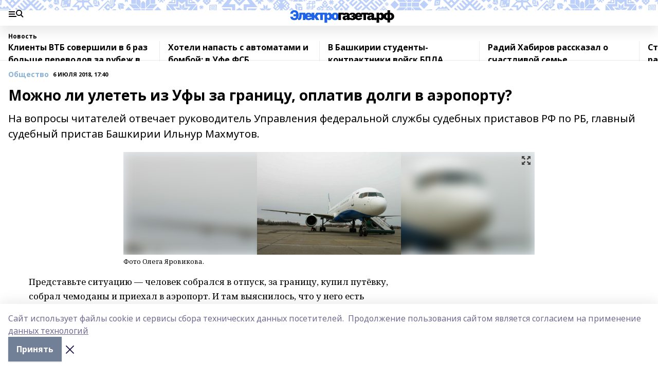

--- FILE ---
content_type: text/html; charset=utf-8
request_url: https://i-gazeta.com/news/obshchestvo/2018-07-06/mozhno-li-uletet-iz-ufy-za-granitsu-oplativ-dolgi-v-aeroportu-727708
body_size: 32544
content:
<!doctype html>
<html data-n-head-ssr lang="ru" data-n-head="%7B%22lang%22:%7B%22ssr%22:%22ru%22%7D%7D">
  <head >
    <title>Можно ли улететь из Уфы за границу, оплатив долги в аэропорту?</title><meta data-n-head="ssr" data-hid="google" name="google" content="notranslate"><meta data-n-head="ssr" data-hid="charset" charset="utf-8"><meta data-n-head="ssr" name="viewport" content="width=1300"><meta data-n-head="ssr" data-hid="og:url" property="og:url" content="https://i-gazeta.com/news/obshchestvo/2018-07-06/mozhno-li-uletet-iz-ufy-za-granitsu-oplativ-dolgi-v-aeroportu-727708"><meta data-n-head="ssr" data-hid="og:type" property="og:type" content="article"><meta data-n-head="ssr" name="yandex-verification" content="2a95b2e5ee9ab861"><meta data-n-head="ssr" data-hid="og:title" property="og:title" content="Можно ли улететь из Уфы за границу, оплатив долги в аэропорту?"><meta data-n-head="ssr" data-hid="og:description" property="og:description" content="На вопросы читателей отвечает руководитель Управления федеральной службы судебных приставов РФ по РБ, главный судебный пристав Башкирии Ильнур Махмутов."><meta data-n-head="ssr" data-hid="keywords" name="keywords" content="судебные приставы, самолет, отпуск, аэропорт, должники"><meta data-n-head="ssr" data-hid="description" name="description" content="На вопросы читателей отвечает руководитель Управления федеральной службы судебных приставов РФ по РБ, главный судебный пристав Башкирии Ильнур Махмутов."><meta data-n-head="ssr" data-hid="og:image" property="og:image" content="https://i-gazeta.com/attachments/724bf83a37582201fd076ea3a4a7aad42818ba7f/store/crop/0/0/800/571/800/571/0/dfe5899aa33b6290e6560d9a00594087de477f7c60d7ae0fdbe6ecf8227d/326ce933563f5db081bc38232f4af973.JPG"><link data-n-head="ssr" rel="icon" href="https://api.bashinform.ru/attachments/2d149c4f6ab4c54b531bf41be4b057f5e89f630e/store/b4d3f0f1659c94eb457fc3d1b2f8cd78a94cf2150c90ddf80feeb0c1da86/favicon+%282%29+%281%29.ico"><link data-n-head="ssr" rel="canonical" href="https://i-gazeta.com/news/obshchestvo/2018-07-06/mozhno-li-uletet-iz-ufy-za-granitsu-oplativ-dolgi-v-aeroportu-727708"><link data-n-head="ssr" rel="preconnect" href="https://fonts.googleapis.com"><link data-n-head="ssr" rel="stylesheet" href="/fonts/noto-sans/index.css"><link data-n-head="ssr" rel="stylesheet" href="https://fonts.googleapis.com/css2?family=Noto+Serif:wght@400;700&amp;display=swap"><link data-n-head="ssr" rel="stylesheet" href="https://fonts.googleapis.com/css2?family=Inter:wght@400;600;700;900&amp;display=swap"><link data-n-head="ssr" rel="stylesheet" href="https://fonts.googleapis.com/css2?family=Montserrat:wght@400;700&amp;display=swap"><link data-n-head="ssr" rel="stylesheet" href="https://fonts.googleapis.com/css2?family=Pacifico&amp;display=swap"><style data-n-head="ssr">:root { --active-color: #8bb1d4; }</style><script data-n-head="ssr" src="https://yastatic.net/pcode/adfox/loader.js" crossorigin="anonymous"></script><script data-n-head="ssr" src="https://vk.com/js/api/openapi.js" async></script><script data-n-head="ssr" src="https://widget.sparrow.ru/js/embed.js" async></script><script data-n-head="ssr" type="application/ld+json">{
            "@context": "https://schema.org",
            "@type": "NewsArticle",
            "mainEntityOfPage": {
              "@type": "WebPage",
              "@id": "https://i-gazeta.com/news/obshchestvo/2018-07-06/mozhno-li-uletet-iz-ufy-za-granitsu-oplativ-dolgi-v-aeroportu-727708"
            },
            "headline" : "Можно ли улететь из Уфы за границу, оплатив долги в аэропорту?",
            "image": [
              "https://i-gazeta.com/attachments/724bf83a37582201fd076ea3a4a7aad42818ba7f/store/crop/0/0/800/571/800/571/0/dfe5899aa33b6290e6560d9a00594087de477f7c60d7ae0fdbe6ecf8227d/326ce933563f5db081bc38232f4af973.JPG"
            ],
            "datePublished": "2018-07-06T17:40:19.000+05:00",
            "author": [{"@type":"Person","name":"Сюткина Евгения Константиновна"}],
            "publisher": {
              "@type": "Organization",
              "name": "I-GAZETA.COM ",
              "logo": {
                "@type": "ImageObject",
                "url": "https://api.bashinform.ru/attachments/467c4da7b3206f181b50d042b9917a78ac1bc492/store/efbf2663696b46cbe72d6022dcdc462f4f9861e884179b59caafd68c042a/i-logo+%281%29.png"
              }
            },
            "description": "На вопросы читателей отвечает руководитель Управления федеральной службы судебных приставов РФ по РБ, главный судебный пристав Башкирии Ильнур Махмутов."
          }</script><link rel="preload" href="/_nuxt/d4baa85.js" as="script"><link rel="preload" href="/_nuxt/622ad3e.js" as="script"><link rel="preload" href="/_nuxt/ee7430d.js" as="script"><link rel="preload" href="/_nuxt/bac9abf.js" as="script"><link rel="preload" href="/_nuxt/b3945eb.js" as="script"><link rel="preload" href="/_nuxt/1f4701a.js" as="script"><link rel="preload" href="/_nuxt/bb7a823.js" as="script"><link rel="preload" href="/_nuxt/61cd1ad.js" as="script"><link rel="preload" href="/_nuxt/3795d03.js" as="script"><link rel="preload" href="/_nuxt/47aac1e.js" as="script"><link rel="preload" href="/_nuxt/fabacc2.js" as="script"><link rel="preload" href="/_nuxt/9842943.js" as="script"><style data-vue-ssr-id="02097838:0 0211d3d2:0 7e56e4e3:0 78c231fa:0 2b202313:0 3ba5510c:0 5439507e:0 222d4bfe:0 01f9c408:0 f11faff8:0 01b9542b:0 74a8f3db:0 fd82e6f0:0 69552a97:0 2bc4b7f8:0 77d4baa4:0 6f94af7f:0 0a7c8cf7:0 67baf181:0 a473ccf0:0 5e85ad43:0 09dee295:0 b23a0b6c:0 36448f52:0 3eb3f9ae:0 0684d134:0 7eba589d:0 44e53ad8:0 d15e8f64:0">.fade-enter,.fade-leave-to{opacity:0}.fade-enter-active,.fade-leave-active{transition:opacity .2s ease}.fade-up-enter-active,.fade-up-leave-active{transition:all .35s}.fade-up-enter,.fade-up-leave-to{opacity:0;transform:translateY(-20px)}.rubric-date{display:flex;align-items:flex-end;margin-bottom:1rem}.cm-rubric{font-weight:700;font-size:14px;margin-right:.5rem;color:var(--active-color)}.cm-date{font-size:11px;text-transform:uppercase;font-weight:700}.cm-story{font-weight:700;font-size:14px;margin-left:.5rem;margin-right:.5rem;color:var(--active-color)}.serif-text{font-family:Noto Serif,serif;line-height:1.65;font-size:17px}.bg-img{background-size:cover;background-position:50%;height:0;position:relative;background-color:#e2e2e2;padding-bottom:56%;>img{position:absolute;left:0;top:0;width:100%;height:100%;-o-object-fit:cover;object-fit:cover;-o-object-position:center;object-position:center}}.btn{--text-opacity:1;color:#fff;color:rgba(255,255,255,var(--text-opacity));text-align:center;padding-top:1.5rem;padding-bottom:1.5rem;font-weight:700;cursor:pointer;margin-top:2rem;border-radius:8px;font-size:20px;background:var(--active-color)}.checkbox{border-radius:.5rem;border-width:1px;margin-right:1.25rem;cursor:pointer;border-color:#e9e9eb;width:32px;height:32px}.checkbox.__active{background:var(--active-color) 50% no-repeat url([data-uri]);border-color:var(--active-color)}.h1{margin-top:1rem;margin-bottom:1.5rem;font-weight:700;line-height:1.07;font-size:32px}.all-matters{text-align:center;cursor:pointer;padding-top:1.5rem;padding-bottom:1.5rem;font-weight:700;margin-bottom:2rem;border-radius:8px;background:#f5f5f5;font-size:20px}.all-matters.__small{padding-top:.75rem;padding-bottom:.75rem;margin-top:1.5rem;font-size:14px;border-radius:4px}[data-desktop]{.rubric-date{margin-bottom:1.25rem}.h1{font-size:46px;margin-top:1.5rem;margin-bottom:1.5rem}section.cols{display:grid;margin-left:58px;grid-gap:16px;grid-template-columns:816px 42px 300px}section.list-cols{display:grid;grid-gap:40px;grid-template-columns:1fr 300px}.matter-grid{display:flex;flex-wrap:wrap;margin-right:-16px}.top-sticky{position:-webkit-sticky;position:sticky;top:48px}.top-sticky.local{top:56px}.top-sticky.ig{top:86px}.top-sticky-matter{position:-webkit-sticky;position:sticky;z-index:1;top:102px}.top-sticky-matter.local{top:110px}.top-sticky-matter.ig{top:140px}}.search-form{display:flex;border-bottom-width:1px;--border-opacity:1;border-color:#fff;border-color:rgba(255,255,255,var(--border-opacity));padding-bottom:.75rem;justify-content:space-between;align-items:center;--text-opacity:1;color:#fff;color:rgba(255,255,255,var(--text-opacity));.reset{cursor:pointer;opacity:.5;display:block}input{background-color:transparent;border-style:none;--text-opacity:1;color:#fff;color:rgba(255,255,255,var(--text-opacity));outline:2px solid transparent;outline-offset:2px;width:66.666667%;font-size:20px}input::-moz-placeholder{color:hsla(0,0%,100%,.18824)}input:-ms-input-placeholder{color:hsla(0,0%,100%,.18824)}input::placeholder{color:hsla(0,0%,100%,.18824)}}[data-desktop] .search-form{width:820px;button{border-radius:.25rem;font-weight:700;padding:.5rem 1.5rem;cursor:pointer;--text-opacity:1;color:#fff;color:rgba(255,255,255,var(--text-opacity));font-size:22px;background:var(--active-color)}input{font-size:28px}.reset{margin-right:2rem;margin-left:auto}}html.locked{overflow:hidden}html{body{letter-spacing:-.03em;font-family:Noto Sans,sans-serif;line-height:1.19;font-size:14px}ol,ul{margin-left:2rem;margin-bottom:1rem;li{margin-bottom:.5rem}}ol{list-style-type:decimal}ul{list-style-type:disc}a{cursor:pointer;color:inherit}iframe,img,object,video{max-width:100%}}.container{padding-left:16px;padding-right:16px}[data-desktop]{min-width:1250px;.container{margin-left:auto;margin-right:auto;padding-left:0;padding-right:0;width:1250px}}
/*! normalize.css v8.0.1 | MIT License | github.com/necolas/normalize.css */html{line-height:1.15;-webkit-text-size-adjust:100%}body{margin:0}main{display:block}h1{font-size:2em;margin:.67em 0}hr{box-sizing:content-box;height:0;overflow:visible}pre{font-family:monospace,monospace;font-size:1em}a{background-color:transparent}abbr[title]{border-bottom:none;text-decoration:underline;-webkit-text-decoration:underline dotted;text-decoration:underline dotted}b,strong{font-weight:bolder}code,kbd,samp{font-family:monospace,monospace;font-size:1em}small{font-size:80%}sub,sup{font-size:75%;line-height:0;position:relative;vertical-align:baseline}sub{bottom:-.25em}sup{top:-.5em}img{border-style:none}button,input,optgroup,select,textarea{font-family:inherit;font-size:100%;line-height:1.15;margin:0}button,input{overflow:visible}button,select{text-transform:none}[type=button],[type=reset],[type=submit],button{-webkit-appearance:button}[type=button]::-moz-focus-inner,[type=reset]::-moz-focus-inner,[type=submit]::-moz-focus-inner,button::-moz-focus-inner{border-style:none;padding:0}[type=button]:-moz-focusring,[type=reset]:-moz-focusring,[type=submit]:-moz-focusring,button:-moz-focusring{outline:1px dotted ButtonText}fieldset{padding:.35em .75em .625em}legend{box-sizing:border-box;color:inherit;display:table;max-width:100%;padding:0;white-space:normal}progress{vertical-align:baseline}textarea{overflow:auto}[type=checkbox],[type=radio]{box-sizing:border-box;padding:0}[type=number]::-webkit-inner-spin-button,[type=number]::-webkit-outer-spin-button{height:auto}[type=search]{-webkit-appearance:textfield;outline-offset:-2px}[type=search]::-webkit-search-decoration{-webkit-appearance:none}::-webkit-file-upload-button{-webkit-appearance:button;font:inherit}details{display:block}summary{display:list-item}[hidden],template{display:none}blockquote,dd,dl,figure,h1,h2,h3,h4,h5,h6,hr,p,pre{margin:0}button{background-color:transparent;background-image:none}button:focus{outline:1px dotted;outline:5px auto -webkit-focus-ring-color}fieldset,ol,ul{margin:0;padding:0}ol,ul{list-style:none}html{font-family:Noto Sans,sans-serif;line-height:1.5}*,:after,:before{box-sizing:border-box;border:0 solid #e2e8f0}hr{border-top-width:1px}img{border-style:solid}textarea{resize:vertical}input::-moz-placeholder,textarea::-moz-placeholder{color:#a0aec0}input:-ms-input-placeholder,textarea:-ms-input-placeholder{color:#a0aec0}input::placeholder,textarea::placeholder{color:#a0aec0}[role=button],button{cursor:pointer}table{border-collapse:collapse}h1,h2,h3,h4,h5,h6{font-size:inherit;font-weight:inherit}a{color:inherit;text-decoration:inherit}button,input,optgroup,select,textarea{padding:0;line-height:inherit;color:inherit}code,kbd,pre,samp{font-family:Menlo,Monaco,Consolas,"Liberation Mono","Courier New",monospace}audio,canvas,embed,iframe,img,object,svg,video{display:block;vertical-align:middle}img,video{max-width:100%;height:auto}.appearance-none{-webkit-appearance:none;-moz-appearance:none;appearance:none}.bg-transparent{background-color:transparent}.bg-black{--bg-opacity:1;background-color:#000;background-color:rgba(0,0,0,var(--bg-opacity))}.bg-white{--bg-opacity:1;background-color:#fff;background-color:rgba(255,255,255,var(--bg-opacity))}.bg-gray-200{--bg-opacity:1;background-color:#edf2f7;background-color:rgba(237,242,247,var(--bg-opacity))}.bg-center{background-position:50%}.bg-top{background-position:top}.bg-no-repeat{background-repeat:no-repeat}.bg-cover{background-size:cover}.bg-contain{background-size:contain}.border-collapse{border-collapse:collapse}.border-black{--border-opacity:1;border-color:#000;border-color:rgba(0,0,0,var(--border-opacity))}.border-blue-400{--border-opacity:1;border-color:#63b3ed;border-color:rgba(99,179,237,var(--border-opacity))}.rounded{border-radius:.25rem}.rounded-lg{border-radius:.5rem}.rounded-full{border-radius:9999px}.border-none{border-style:none}.border-2{border-width:2px}.border-4{border-width:4px}.border{border-width:1px}.border-t-0{border-top-width:0}.border-t{border-top-width:1px}.border-b{border-bottom-width:1px}.cursor-pointer{cursor:pointer}.block{display:block}.inline-block{display:inline-block}.flex{display:flex}.table{display:table}.grid{display:grid}.hidden{display:none}.flex-col{flex-direction:column}.flex-wrap{flex-wrap:wrap}.flex-no-wrap{flex-wrap:nowrap}.items-center{align-items:center}.justify-center{justify-content:center}.justify-between{justify-content:space-between}.flex-grow-0{flex-grow:0}.flex-shrink-0{flex-shrink:0}.order-first{order:-9999}.order-last{order:9999}.font-sans{font-family:Noto Sans,sans-serif}.font-serif{font-family:Noto Serif,serif}.font-medium{font-weight:500}.font-semibold{font-weight:600}.font-bold{font-weight:700}.h-3{height:.75rem}.h-6{height:1.5rem}.h-12{height:3rem}.h-auto{height:auto}.h-full{height:100%}.text-xs{font-size:11px}.text-sm{font-size:12px}.text-base{font-size:14px}.text-lg{font-size:16px}.text-xl{font-size:18px}.text-2xl{font-size:21px}.text-3xl{font-size:30px}.text-4xl{font-size:46px}.leading-6{line-height:1.5rem}.leading-none{line-height:1}.leading-tight{line-height:1.07}.leading-snug{line-height:1.125}.m-0{margin:0}.my-0{margin-top:0;margin-bottom:0}.mx-0{margin-left:0;margin-right:0}.mx-1{margin-left:.25rem;margin-right:.25rem}.mx-2{margin-left:.5rem;margin-right:.5rem}.my-4{margin-top:1rem;margin-bottom:1rem}.mx-4{margin-left:1rem;margin-right:1rem}.my-5{margin-top:1.25rem;margin-bottom:1.25rem}.mx-5{margin-left:1.25rem;margin-right:1.25rem}.my-6{margin-top:1.5rem;margin-bottom:1.5rem}.my-8{margin-top:2rem;margin-bottom:2rem}.mx-auto{margin-left:auto;margin-right:auto}.-mx-3{margin-left:-.75rem;margin-right:-.75rem}.-my-4{margin-top:-1rem;margin-bottom:-1rem}.mt-0{margin-top:0}.mr-0{margin-right:0}.mb-0{margin-bottom:0}.ml-0{margin-left:0}.mt-1{margin-top:.25rem}.mr-1{margin-right:.25rem}.mb-1{margin-bottom:.25rem}.ml-1{margin-left:.25rem}.mt-2{margin-top:.5rem}.mr-2{margin-right:.5rem}.mb-2{margin-bottom:.5rem}.ml-2{margin-left:.5rem}.mt-3{margin-top:.75rem}.mr-3{margin-right:.75rem}.mb-3{margin-bottom:.75rem}.mt-4{margin-top:1rem}.mr-4{margin-right:1rem}.mb-4{margin-bottom:1rem}.ml-4{margin-left:1rem}.mt-5{margin-top:1.25rem}.mr-5{margin-right:1.25rem}.mb-5{margin-bottom:1.25rem}.mt-6{margin-top:1.5rem}.mr-6{margin-right:1.5rem}.mb-6{margin-bottom:1.5rem}.mt-8{margin-top:2rem}.mr-8{margin-right:2rem}.mb-8{margin-bottom:2rem}.ml-8{margin-left:2rem}.mt-10{margin-top:2.5rem}.ml-10{margin-left:2.5rem}.mt-12{margin-top:3rem}.mb-12{margin-bottom:3rem}.mt-16{margin-top:4rem}.mb-16{margin-bottom:4rem}.mr-20{margin-right:5rem}.mr-auto{margin-right:auto}.ml-auto{margin-left:auto}.mt-px{margin-top:1px}.-mt-2{margin-top:-.5rem}.max-w-none{max-width:none}.max-w-full{max-width:100%}.object-contain{-o-object-fit:contain;object-fit:contain}.object-cover{-o-object-fit:cover;object-fit:cover}.object-center{-o-object-position:center;object-position:center}.opacity-0{opacity:0}.opacity-50{opacity:.5}.outline-none{outline:2px solid transparent;outline-offset:2px}.overflow-auto{overflow:auto}.overflow-hidden{overflow:hidden}.overflow-visible{overflow:visible}.p-0{padding:0}.p-2{padding:.5rem}.p-3{padding:.75rem}.p-4{padding:1rem}.p-8{padding:2rem}.px-0{padding-left:0;padding-right:0}.py-1{padding-top:.25rem;padding-bottom:.25rem}.px-1{padding-left:.25rem;padding-right:.25rem}.py-2{padding-top:.5rem;padding-bottom:.5rem}.px-2{padding-left:.5rem;padding-right:.5rem}.py-3{padding-top:.75rem;padding-bottom:.75rem}.px-3{padding-left:.75rem;padding-right:.75rem}.py-4{padding-top:1rem;padding-bottom:1rem}.px-4{padding-left:1rem;padding-right:1rem}.px-5{padding-left:1.25rem;padding-right:1.25rem}.px-6{padding-left:1.5rem;padding-right:1.5rem}.py-8{padding-top:2rem;padding-bottom:2rem}.py-10{padding-top:2.5rem;padding-bottom:2.5rem}.pt-0{padding-top:0}.pr-0{padding-right:0}.pb-0{padding-bottom:0}.pt-1{padding-top:.25rem}.pt-2{padding-top:.5rem}.pb-2{padding-bottom:.5rem}.pl-2{padding-left:.5rem}.pt-3{padding-top:.75rem}.pb-3{padding-bottom:.75rem}.pt-4{padding-top:1rem}.pr-4{padding-right:1rem}.pb-4{padding-bottom:1rem}.pl-4{padding-left:1rem}.pt-5{padding-top:1.25rem}.pr-5{padding-right:1.25rem}.pb-5{padding-bottom:1.25rem}.pl-5{padding-left:1.25rem}.pt-6{padding-top:1.5rem}.pb-6{padding-bottom:1.5rem}.pl-6{padding-left:1.5rem}.pt-8{padding-top:2rem}.pb-8{padding-bottom:2rem}.pr-10{padding-right:2.5rem}.pb-12{padding-bottom:3rem}.pl-12{padding-left:3rem}.pb-16{padding-bottom:4rem}.pointer-events-none{pointer-events:none}.fixed{position:fixed}.absolute{position:absolute}.relative{position:relative}.sticky{position:-webkit-sticky;position:sticky}.top-0{top:0}.right-0{right:0}.bottom-0{bottom:0}.left-0{left:0}.left-auto{left:auto}.shadow{box-shadow:0 1px 3px 0 rgba(0,0,0,.1),0 1px 2px 0 rgba(0,0,0,.06)}.shadow-none{box-shadow:none}.text-center{text-align:center}.text-right{text-align:right}.text-transparent{color:transparent}.text-black{--text-opacity:1;color:#000;color:rgba(0,0,0,var(--text-opacity))}.text-white{--text-opacity:1;color:#fff;color:rgba(255,255,255,var(--text-opacity))}.text-gray-600{--text-opacity:1;color:#718096;color:rgba(113,128,150,var(--text-opacity))}.text-gray-700{--text-opacity:1;color:#4a5568;color:rgba(74,85,104,var(--text-opacity))}.uppercase{text-transform:uppercase}.underline{text-decoration:underline}.tracking-tight{letter-spacing:-.05em}.select-none{-webkit-user-select:none;-moz-user-select:none;-ms-user-select:none;user-select:none}.select-all{-webkit-user-select:all;-moz-user-select:all;-ms-user-select:all;user-select:all}.visible{visibility:visible}.invisible{visibility:hidden}.whitespace-no-wrap{white-space:nowrap}.w-3{width:.75rem}.w-auto{width:auto}.w-1\/3{width:33.333333%}.w-full{width:100%}.z-20{z-index:20}.z-50{z-index:50}.gap-1{grid-gap:.25rem;gap:.25rem}.gap-2{grid-gap:.5rem;gap:.5rem}.gap-3{grid-gap:.75rem;gap:.75rem}.gap-4{grid-gap:1rem;gap:1rem}.gap-5{grid-gap:1.25rem;gap:1.25rem}.gap-6{grid-gap:1.5rem;gap:1.5rem}.gap-8{grid-gap:2rem;gap:2rem}.gap-10{grid-gap:2.5rem;gap:2.5rem}.grid-cols-1{grid-template-columns:repeat(1,minmax(0,1fr))}.grid-cols-2{grid-template-columns:repeat(2,minmax(0,1fr))}.grid-cols-3{grid-template-columns:repeat(3,minmax(0,1fr))}.grid-cols-4{grid-template-columns:repeat(4,minmax(0,1fr))}.grid-cols-5{grid-template-columns:repeat(5,minmax(0,1fr))}.transform{--transform-translate-x:0;--transform-translate-y:0;--transform-rotate:0;--transform-skew-x:0;--transform-skew-y:0;--transform-scale-x:1;--transform-scale-y:1;transform:translateX(var(--transform-translate-x)) translateY(var(--transform-translate-y)) rotate(var(--transform-rotate)) skewX(var(--transform-skew-x)) skewY(var(--transform-skew-y)) scaleX(var(--transform-scale-x)) scaleY(var(--transform-scale-y))}.transition-all{transition-property:all}.transition{transition-property:background-color,border-color,color,fill,stroke,opacity,box-shadow,transform}@-webkit-keyframes spin{to{transform:rotate(1turn)}}@keyframes spin{to{transform:rotate(1turn)}}@-webkit-keyframes ping{75%,to{transform:scale(2);opacity:0}}@keyframes ping{75%,to{transform:scale(2);opacity:0}}@-webkit-keyframes pulse{50%{opacity:.5}}@keyframes pulse{50%{opacity:.5}}@-webkit-keyframes bounce{0%,to{transform:translateY(-25%);-webkit-animation-timing-function:cubic-bezier(.8,0,1,1);animation-timing-function:cubic-bezier(.8,0,1,1)}50%{transform:none;-webkit-animation-timing-function:cubic-bezier(0,0,.2,1);animation-timing-function:cubic-bezier(0,0,.2,1)}}@keyframes bounce{0%,to{transform:translateY(-25%);-webkit-animation-timing-function:cubic-bezier(.8,0,1,1);animation-timing-function:cubic-bezier(.8,0,1,1)}50%{transform:none;-webkit-animation-timing-function:cubic-bezier(0,0,.2,1);animation-timing-function:cubic-bezier(0,0,.2,1)}}
.nuxt-progress{position:fixed;top:0;left:0;right:0;height:2px;width:0;opacity:1;transition:width .1s,opacity .4s;background-color:var(--active-color);z-index:999999}.nuxt-progress.nuxt-progress-notransition{transition:none}.nuxt-progress-failed{background-color:red}
.page_1iNBq{position:relative;min-height:65vh}[data-desktop]{.topBanner_Im5IM{margin-left:auto;margin-right:auto;width:1256px}}
.bnr_2VvRX{margin-left:auto;margin-right:auto;width:300px}.bnr_2VvRX:not(:empty){margin-bottom:1rem}.bnrContainer_1ho9N.mb-0 .bnr_2VvRX{margin-bottom:0}[data-desktop]{.bnr_2VvRX{width:auto;margin-left:0;margin-right:0}}
.topline-container[data-v-7682f57c]{position:-webkit-sticky;position:sticky;top:0;z-index:10}.bottom-menu[data-v-7682f57c]{--bg-opacity:1;background-color:#fff;background-color:rgba(255,255,255,var(--bg-opacity));height:45px;box-shadow:0 15px 20px rgba(0,0,0,.08)}.bottom-menu.__dark[data-v-7682f57c]{--bg-opacity:1;background-color:#000;background-color:rgba(0,0,0,var(--bg-opacity));.bottom-menu-link{--text-opacity:1;color:#fff;color:rgba(255,255,255,var(--text-opacity))}.bottom-menu-link:hover{color:var(--active-color)}}.bottom-menu-links[data-v-7682f57c]{display:flex;overflow:auto;grid-gap:1rem;gap:1rem;padding-top:1rem;padding-bottom:1rem;scrollbar-width:none}.bottom-menu-links[data-v-7682f57c]::-webkit-scrollbar{display:none}.bottom-menu-link[data-v-7682f57c]{white-space:nowrap;font-weight:700}.bottom-menu-link[data-v-7682f57c]:hover{color:var(--active-color)}
.topline_2m-_N{position:relative;box-shadow:0 15px 20px rgba(0,0,0,.08);background:#fff url(/_nuxt/img/ig-bg.c87ee34.svg) repeat-x top/auto 20px;height:50px;padding-top:12px;z-index:1}.topline_2m-_N.__dark_3aoYl{--bg-opacity:1;background-color:#000;background-color:rgba(0,0,0,var(--bg-opacity))}[data-desktop]{.topline_2m-_N{height:80px;background-size:auto 33px}}
.wrapper_25S8Y{display:flex;align-items:center;justify-content:space-between}.wrapper_25S8Y.__dark_3yStj{.logo_1Mqgz{background-image:url(/_nuxt/img/ig-logo-white.768bf26.svg)}.menuTrigger_2LhmQ,.socials_374_E a{--bg-opacity:1;background-color:#fff;background-color:rgba(255,255,255,var(--bg-opacity))}}.menuTrigger_2LhmQ{cursor:pointer;--bg-opacity:1;background-color:#000;background-color:rgba(0,0,0,var(--bg-opacity));width:50px;height:24px;-webkit-mask-repeat:no-repeat;mask-repeat:no-repeat;-webkit-mask-position:left center;mask-position:left center;-webkit-mask-image:url(/_nuxt/img/menu.cffb7c4.svg);mask-image:url(/_nuxt/img/menu.cffb7c4.svg)}.menuTrigger_2LhmQ.__cross_ReH-2{-webkit-mask-image:url([data-uri]);mask-image:url([data-uri])}.logo_1Mqgz{position:relative;top:7px;width:205px;height:30px;background:url(/_nuxt/img/ig-logo.8813e88.svg) no-repeat top}.socials_374_E{display:flex;align-items:center;justify-content:flex-end;a{--bg-opacity:1;background-color:#000;background-color:rgba(0,0,0,var(--bg-opacity));margin-left:1.25rem;width:20px;height:20px;-webkit-mask-position:center;mask-position:center;-webkit-mask-size:20px;mask-size:20px;-webkit-mask-repeat:no-repeat;mask-repeat:no-repeat}}.fb_2Q9f0{-webkit-mask-image:url([data-uri]);mask-image:url([data-uri])}.ig_nf_ZB{-webkit-mask-image:url(/_nuxt/img/ig.64d102e.svg);mask-image:url(/_nuxt/img/ig.64d102e.svg)}.ok_lv27v{-webkit-mask-image:url(/_nuxt/img/ok.d9e9959.svg);mask-image:url(/_nuxt/img/ok.d9e9959.svg);-webkit-mask-size:11px;mask-size:11px}.rss_3pTUy{-webkit-mask-image:url(/_nuxt/img/rss.203ee7a.svg);mask-image:url(/_nuxt/img/rss.203ee7a.svg)}.tw_VyE70{-webkit-mask-image:url(/_nuxt/img/tw.f45b205.svg);mask-image:url(/_nuxt/img/tw.f45b205.svg)}.vk_1ogYV{-webkit-mask-image:url(/_nuxt/img/vk.c02aa7f.svg);mask-image:url(/_nuxt/img/vk.c02aa7f.svg)}.yt_1PFiZ{-webkit-mask-image:url(/_nuxt/img/yt.b8c555a.svg);mask-image:url(/_nuxt/img/yt.b8c555a.svg)}.zen_243zZ{-webkit-mask-image:url([data-uri]);mask-image:url([data-uri]);-webkit-mask-size:12px;mask-size:12px}[data-desktop]{.logo_1Mqgz{width:474px;height:60px;background-size:474px}}
.block_35WEi{position:-webkit-sticky;position:sticky;left:0;width:100%;padding-top:.75rem;padding-bottom:.75rem;--bg-opacity:1;background-color:#fff;background-color:rgba(255,255,255,var(--bg-opacity));--text-opacity:1;color:#000;color:rgba(0,0,0,var(--text-opacity));height:68px;z-index:8;border-bottom:1px solid rgba(0,0,0,.08235)}.block_35WEi.invisible_3bwn4{visibility:hidden}.block_35WEi.local_2u9p8,.block_35WEi.local_ext_2mSQw{top:40px}.block_35WEi.local_2u9p8.has_bottom_items_u0rcZ,.block_35WEi.local_ext_2mSQw.has_bottom_items_u0rcZ{top:85px}.block_35WEi.ig_3ld7e{top:50px}.block_35WEi.ig_3ld7e.has_bottom_items_u0rcZ{top:95px}.block_35WEi.bi_3BhQ1,.block_35WEi.bi_ext_1Yp6j{top:49px}.block_35WEi.bi_3BhQ1.has_bottom_items_u0rcZ,.block_35WEi.bi_ext_1Yp6j.has_bottom_items_u0rcZ{top:94px}.block_35WEi.red_wPGsU{background:#fdf3f3;.blockTitle_1BF2P{color:#d65a47}}.block_35WEi.blue_2AJX7{background:#e6ecf2;.blockTitle_1BF2P{color:#8bb1d4}}.block_35WEi{.loading_1RKbb{height:1.5rem;margin:0 auto}}.blockTitle_1BF2P{font-weight:700;font-size:12px;margin-bottom:.25rem;display:inline-block;overflow:hidden;max-height:1.2em;display:-webkit-box;-webkit-line-clamp:1;-webkit-box-orient:vertical;text-overflow:ellipsis}.items_2XU71{display:flex;overflow:auto;margin-left:-16px;margin-right:-16px;padding-left:16px;padding-right:16px}.items_2XU71::-webkit-scrollbar{display:none}.item_KFfAv{flex-shrink:0;flex-grow:0;padding-right:1rem;margin-right:1rem;font-weight:700;overflow:hidden;width:295px;max-height:2.4em;border-right:1px solid rgba(0,0,0,.08235);display:-webkit-box;-webkit-line-clamp:2;-webkit-box-orient:vertical;text-overflow:ellipsis}.item_KFfAv:hover{opacity:.75}[data-desktop]{.block_35WEi{height:54px}.block_35WEi.local_2u9p8,.block_35WEi.local_ext_2mSQw{top:50px}.block_35WEi.local_2u9p8.has_bottom_items_u0rcZ,.block_35WEi.local_ext_2mSQw.has_bottom_items_u0rcZ{top:95px}.block_35WEi.ig_3ld7e{top:80px}.block_35WEi.ig_3ld7e.has_bottom_items_u0rcZ{top:125px}.block_35WEi.bi_3BhQ1,.block_35WEi.bi_ext_1Yp6j{top:42px}.block_35WEi.bi_3BhQ1.has_bottom_items_u0rcZ,.block_35WEi.bi_ext_1Yp6j.has_bottom_items_u0rcZ{top:87px}.block_35WEi.image_3yONs{.prev_1cQoq{background-image:url([data-uri])}.next_827zB{background-image:url([data-uri])}}.wrapper_TrcU4{display:grid;grid-template-columns:240px calc(100% - 320px)}.next_827zB,.prev_1cQoq{position:absolute;cursor:pointer;width:24px;height:24px;top:4px;left:210px;background:url([data-uri])}.next_827zB{left:auto;right:15px;background:url([data-uri])}.blockTitle_1BF2P{font-size:18px;padding-right:2.5rem;margin-right:0;max-height:2.4em;-webkit-line-clamp:2}.items_2XU71{margin-left:0;padding-left:0;-ms-scroll-snap-type:x mandatory;scroll-snap-type:x mandatory;scroll-behavior:smooth;scrollbar-width:none}.item_KFfAv,.items_2XU71{margin-right:0;padding-right:0}.item_KFfAv{padding-left:1.25rem;scroll-snap-align:start;width:310px;border-left:1px solid rgba(0,0,0,.08235);border-right:none}}
@-webkit-keyframes rotate-data-v-8cdd8c10{0%{transform:rotate(0)}to{transform:rotate(1turn)}}@keyframes rotate-data-v-8cdd8c10{0%{transform:rotate(0)}to{transform:rotate(1turn)}}.component[data-v-8cdd8c10]{height:3rem;margin-top:1.5rem;margin-bottom:1.5rem;display:flex;justify-content:center;align-items:center;span{height:100%;width:4rem;background:no-repeat url(/_nuxt/img/loading.dd38236.svg) 50%/contain;-webkit-animation:rotate-data-v-8cdd8c10 .8s infinite;animation:rotate-data-v-8cdd8c10 .8s infinite}}
.promo_ZrQsB{text-align:center;display:block;--text-opacity:1;color:#fff;color:rgba(255,255,255,var(--text-opacity));font-weight:500;font-size:16px;line-height:1;position:relative;z-index:1;background:#d65a47;padding:6px 20px}[data-desktop]{.promo_ZrQsB{margin-left:auto;margin-right:auto;font-size:18px;padding:12px 40px}}
.feedTriggerMobile_1uP3h{text-align:center;width:100%;left:0;bottom:0;padding:1rem;color:#000;color:rgba(0,0,0,var(--text-opacity));background:#e7e7e7;filter:drop-shadow(0 -10px 30px rgba(0,0,0,.4))}.feedTriggerMobile_1uP3h,[data-desktop] .feedTriggerDesktop_eR1zC{position:fixed;font-weight:700;--text-opacity:1;z-index:8}[data-desktop] .feedTriggerDesktop_eR1zC{color:#fff;color:rgba(255,255,255,var(--text-opacity));cursor:pointer;padding:1rem 1rem 1rem 1.5rem;display:flex;align-items:center;justify-content:space-between;width:auto;font-size:28px;right:20px;bottom:20px;line-height:.85;background:var(--active-color);.new_36fkO{--bg-opacity:1;background-color:#fff;background-color:rgba(255,255,255,var(--bg-opacity));font-size:18px;padding:.25rem .5rem;margin-left:1rem;color:var(--active-color)}}
.noindex_1PbKm{display:block}.rubricDate_XPC5P{display:flex;margin-bottom:1rem;align-items:center;flex-wrap:wrap;grid-row-gap:.5rem;row-gap:.5rem}[data-desktop]{.rubricDate_XPC5P{margin-left:58px}.noindex_1PbKm,.pollContainer_25rgc{margin-left:40px}.noindex_1PbKm{width:700px}}
.h1_fQcc_{margin-top:0;margin-bottom:1rem;font-size:28px}.bigLead_37UJd{margin-bottom:1.25rem;font-size:20px}[data-desktop]{.h1_fQcc_{margin-bottom:1.25rem;margin-top:0;font-size:40px}.bigLead_37UJd{font-size:21px;margin-bottom:2rem}.smallLead_3mYo6{font-size:21px;font-weight:500}.leadImg_n0Xok{display:grid;grid-gap:2rem;gap:2rem;margin-bottom:2rem;grid-template-columns:repeat(2,minmax(0,1fr));margin-left:40px;width:700px}}
.partner[data-v-73e20f19]{margin-top:1rem;margin-bottom:1rem;color:rgba(0,0,0,.31373)}
.blurImgContainer_3_532{position:relative;overflow:hidden;--bg-opacity:1;background-color:#edf2f7;background-color:rgba(237,242,247,var(--bg-opacity));background-position:50%;background-repeat:no-repeat;display:flex;align-items:center;justify-content:center;aspect-ratio:16/9;background-image:url(/img/loading.svg)}.blurImgBlur_2fI8T{background-position:50%;background-size:cover;filter:blur(10px)}.blurImgBlur_2fI8T,.blurImgImg_ZaMSE{position:absolute;left:0;top:0;width:100%;height:100%}.blurImgImg_ZaMSE{-o-object-fit:contain;object-fit:contain;-o-object-position:center;object-position:center}.play_hPlPQ{background-size:contain;background-position:50%;background-repeat:no-repeat;position:relative;z-index:1;width:18%;min-width:30px;max-width:80px;aspect-ratio:1/1;background-image:url([data-uri])}[data-desktop]{.play_hPlPQ{min-width:35px}}
.fs-icon[data-v-2dcb0dcc]{position:absolute;cursor:pointer;right:0;top:0;transition-property:background-color,border-color,color,fill,stroke,opacity,box-shadow,transform;transition-duration:.3s;width:25px;height:25px;background:url(/_nuxt/img/fs.32f317e.svg) 0 100% no-repeat}
.photoText_slx0c{padding-top:.25rem;font-family:Noto Serif,serif;font-size:13px;a{color:var(--active-color)}}.author_1ZcJr{color:rgba(0,0,0,.50196);span{margin-right:.25rem}}[data-desktop]{.photoText_slx0c{padding-top:.75rem;font-size:12px;line-height:1}.author_1ZcJr{font-size:11px}}.photoText_slx0c.textWhite_m9vxt{--text-opacity:1;color:#fff;color:rgba(255,255,255,var(--text-opacity));.author_1ZcJr{--text-opacity:1;color:#fff;color:rgba(255,255,255,var(--text-opacity))}}
.block_1h4f8{margin-bottom:1.5rem}[data-desktop] .block_1h4f8{margin-bottom:2rem}
.paragraph[data-v-7a4bd814]{a{color:var(--active-color)}p{margin-bottom:1.5rem}ol,ul{margin-left:2rem;margin-bottom:1rem;li{margin-bottom:.5rem}}ol{list-style-type:decimal}ul{list-style-type:disc}.question{font-weight:700;font-size:21px;line-height:1.43}.answer:before,.question:before{content:"— "}h2,h3,h4{font-weight:700;margin-bottom:1.5rem;line-height:1.07;font-family:Noto Sans,sans-serif}h2{font-size:30px}h3{font-size:21px}h4{font-size:18px}blockquote{padding-top:1rem;padding-bottom:1rem;margin-bottom:1rem;font-weight:700;font-family:Noto Sans,sans-serif;border-top:6px solid var(--active-color);border-bottom:6px solid var(--active-color);font-size:19px;line-height:1.15}.table-wrapper{overflow:auto}table{border-collapse:collapse;margin-top:1rem;margin-bottom:1rem;min-width:100%;td{padding:.75rem .5rem;border-width:1px}p{margin:0}}}
.imageContainer_N5llU{position:relative;--bg-opacity:1;background-color:#edf2f7;background-color:rgba(237,242,247,var(--bg-opacity))}[data-desktop]{.imageBlock_36ZEy{margin-left:40px;width:700px}}
[data-desktop] .widget_3r_DV{width:700px;margin-left:40px}
.authors_3UWeo{margin-bottom:1.5rem;display:grid;grid-gap:.25rem;gap:.25rem;font-family:Noto Serif,serif}.item_1CuO-:not(:last-child):after{content:", "}[data-desktop]{.authors_3UWeo{display:flex;grid-gap:.75rem;gap:.75rem;flex-wrap:wrap}.authors_3UWeo.right_1ePQ6{margin-left:40px;width:700px}}
.tags_IxJz4{display:flex;flex-wrap:wrap;margin-top:2rem;margin-bottom:2rem;border-top-width:1px;border-bottom-width:1px;border-color:#dbddde;a,span{margin-top:1.5rem;margin-bottom:1.5rem;margin-right:1rem}a:hover{color:var(--active-color)}}[data-desktop]{.tags_IxJz4{a,span{margin-top:1rem;margin-bottom:1rem}}.tags_IxJz4:not(.__ml-0){margin-left:40px;width:700px}}
.readus_3o8ag{margin-bottom:1.5rem;font-weight:700;font-size:16px}.subscribeButton_2yILe{font-weight:700;--text-opacity:1;color:#fff;color:rgba(255,255,255,var(--text-opacity));text-align:center;letter-spacing:-.05em;background:var(--active-color);padding:0 8px 3px;border-radius:11px;font-size:15px;width:140px}.rTitle_ae5sX{margin-bottom:1rem;font-family:Noto Sans,sans-serif;font-weight:700;color:#202022;font-size:20px;font-style:normal;line-height:normal}.items_1vOtx{display:flex;flex-wrap:wrap;grid-gap:.75rem;gap:.75rem;max-width:360px}.items_1vOtx.regional_OHiaP{.socialIcon_1xwkP{width:calc(33% - 10px)}.socialIcon_1xwkP:first-child,.socialIcon_1xwkP:nth-child(2){width:calc(50% - 10px)}}.socialIcon_1xwkP{margin-bottom:.5rem;background-size:contain;background-repeat:no-repeat;flex-shrink:0;width:calc(50% - 10px);background-position:0;height:30px}.vkIcon_1J2rG{background-image:url(/_nuxt/img/vk.07bf3d5.svg)}.vkShortIcon_1XRTC{background-image:url(/_nuxt/img/vk-short.1e19426.svg)}.tgIcon_3Y6iI{background-image:url(/_nuxt/img/tg.bfb93b5.svg)}.zenIcon_1Vpt0{background-image:url(/_nuxt/img/zen.1c41c49.svg)}.okIcon_3Q4dv{background-image:url(/_nuxt/img/ok.de8d66c.svg)}.okShortIcon_12fSg{background-image:url(/_nuxt/img/ok-short.e0e3723.svg)}.maxIcon_3MreL{background-image:url(/_nuxt/img/max.da7c1ef.png)}[data-desktop]{.readus_3o8ag{margin-left:2.5rem}.items_1vOtx{flex-wrap:nowrap;max-width:none;align-items:center}.subscribeButton_2yILe{text-align:center;font-weight:700;width:auto;padding:4px 7px 7px;font-size:25px}.socialIcon_1xwkP{height:45px}.vkIcon_1J2rG{width:197px!important}.vkShortIcon_1XRTC{width:90px!important}.tgIcon_3Y6iI{width:160px!important}.zenIcon_1Vpt0{width:110px!important}.okIcon_3Q4dv{width:256px!important}.okShortIcon_12fSg{width:90px!important}.maxIcon_3MreL{width:110px!important}}
.socials_3qx1G{margin-bottom:1.5rem}.socials_3qx1G.__black a{--border-opacity:1;border-color:#000;border-color:rgba(0,0,0,var(--border-opacity))}.socials_3qx1G.__border-white_1pZ66 .items_JTU4t a{--border-opacity:1;border-color:#fff;border-color:rgba(255,255,255,var(--border-opacity))}.socials_3qx1G{a{display:block;background-position:50%;background-repeat:no-repeat;cursor:pointer;width:20%;border:.5px solid #e2e2e2;border-right-width:0;height:42px}a:last-child{border-right-width:1px}}.items_JTU4t{display:flex}.vk_3jS8H{background-image:url(/_nuxt/img/vk.a3fc87d.svg)}.ok_3Znis{background-image:url(/_nuxt/img/ok.480e53f.svg)}.wa_32a2a{background-image:url(/_nuxt/img/wa.f2f254d.svg)}.tg_1vndD{background-image:url([data-uri])}.print_3gkIT{background-image:url(/_nuxt/img/print.f5ef7f3.svg)}.max_sqBYC{background-image:url([data-uri])}[data-desktop]{.socials_3qx1G{margin-bottom:0;width:42px}.socials_3qx1G.__sticky{position:-webkit-sticky;position:sticky;top:102px}.socials_3qx1G.__sticky.local_3XMUZ{top:110px}.socials_3qx1G.__sticky.ig_zkzMn{top:140px}.socials_3qx1G{a{width:auto;border-width:1px;border-bottom-width:0}a:last-child{border-bottom-width:1px}}.items_JTU4t{display:block}}.socials_3qx1G.__dark_1QzU6{a{border-color:#373737}.vk_3jS8H{background-image:url(/_nuxt/img/vk-white.dc41d20.svg)}.ok_3Znis{background-image:url(/_nuxt/img/ok-white.c2036d3.svg)}.wa_32a2a{background-image:url(/_nuxt/img/wa-white.e567518.svg)}.tg_1vndD{background-image:url([data-uri])}.print_3gkIT{background-image:url(/_nuxt/img/print-white.f6fd3d9.svg)}.max_sqBYC{background-image:url([data-uri])}}
.blockTitle_2XRiy{margin-bottom:.75rem;font-weight:700;font-size:28px}.itemsContainer_3JjHp{overflow:auto;margin-right:-1rem}.items_Kf7PA{width:770px;display:flex;overflow:auto}.teaserItem_ZVyTH{padding:.75rem;background:#f2f2f4;width:240px;margin-right:16px;.img_3lUmb{margin-bottom:.5rem}.title_3KNuK{line-height:1.07;font-size:18px;font-weight:700}}.teaserItem_ZVyTH:hover .title_3KNuK{color:var(--active-color)}[data-desktop]{.blockTitle_2XRiy{font-size:30px}.itemsContainer_3JjHp{margin-right:0;overflow:visible}.items_Kf7PA{display:grid;grid-template-columns:repeat(3,minmax(0,1fr));grid-gap:1.5rem;gap:1.5rem;width:auto;overflow:visible}.teaserItem_ZVyTH{width:auto;margin-right:0;background-color:transparent;padding:0;.img_3lUmb{background:#8894a2 url(/_nuxt/img/pattern-mix.5c9ce73.svg) 100% 100% no-repeat;padding-right:40px}.title_3KNuK{font-size:21px}}}
.footer_2pohu{padding:2rem .75rem;margin-top:2rem;position:relative;background:#282828;color:#eceff1}[data-desktop]{.footer_2pohu{padding:2.5rem 0}}
.footerContainer_YJ8Ze{display:grid;grid-template-columns:repeat(1,minmax(0,1fr));grid-gap:20px;font-family:Inter,sans-serif;font-size:13px;line-height:1.38;a{--text-opacity:1;color:#fff;color:rgba(255,255,255,var(--text-opacity));opacity:.75}a:hover{opacity:.5}}.contacts_3N-fT{display:grid;grid-template-columns:repeat(1,minmax(0,1fr));grid-gap:.75rem;gap:.75rem}[data-desktop]{.footerContainer_YJ8Ze{grid-gap:2.5rem;gap:2.5rem;grid-template-columns:1fr 1fr 1fr 220px;padding-bottom:20px!important}.footerContainer_YJ8Ze.__2_3FM1O{grid-template-columns:1fr 220px}.footerContainer_YJ8Ze.__3_2yCD-{grid-template-columns:1fr 1fr 220px}.footerContainer_YJ8Ze.__4_33040{grid-template-columns:1fr 1fr 1fr 220px}}</style>
  </head>
  <body class="desktop " data-desktop="1" data-n-head="%7B%22class%22:%7B%22ssr%22:%22desktop%20%22%7D,%22data-desktop%22:%7B%22ssr%22:%221%22%7D%7D">
    <div data-server-rendered="true" id="__nuxt"><!----><div id="__layout"><div><!----> <div class="bg-white"><div class="bnrContainer_1ho9N mb-0 topBanner_Im5IM"><div title="banner_1" class="adfox-bnr bnr_2VvRX"></div></div> <!----> <!----> <!----></div> <div class="topline-container" data-v-7682f57c><div data-v-7682f57c><div class="topline_2m-_N"><div class="container wrapper_25S8Y"><div class="menuTrigger_2LhmQ"></div> <a href="/" class="nuxt-link-active logo_1Mqgz"></a> <div class="socials_374_E"><a href="https://i-gazeta.com/rss/yandex.xml" class="rss_3pTUy"></a> <a href="https://vk.com/igazeta" class="vk_1ogYV"></a> <!----> <!----> <a href="https://www.youtube.com/channel/UCbT2bvYD2u6uNQCw4BtBz5w" class="yt_1PFiZ"></a> <!----> <!----></div></div></div></div> <!----></div> <div><div class="block_35WEi undefined ig_3ld7e"><div class="component loading_1RKbb" data-v-8cdd8c10><span data-v-8cdd8c10></span></div></div> <!----> <div class="page_1iNBq"><div><!----> <div class="feedTriggerDesktop_eR1zC"><span>Все новости</span> <!----></div></div> <div class="container mt-4"><div><div class="rubricDate_XPC5P"><a href="/news/obshchestvo" class="cm-rubric nuxt-link-active">Общество</a> <div class="cm-date mr-2">6 Июля 2018, 17:40</div> <!----> <!----></div> <section class="cols"><div><div class="mb-4"><!----> <h1 class="h1 h1_fQcc_">Можно ли улететь из Уфы за границу, оплатив долги в аэропорту?</h1> <h2 class="bigLead_37UJd">На вопросы читателей отвечает руководитель Управления федеральной службы судебных приставов РФ по РБ, главный судебный пристав Башкирии Ильнур Махмутов.</h2> <div data-v-73e20f19><!----> <!----></div> <!----> <div class="relative mx-auto" style="max-width:800px;"><div><div class="blurImgContainer_3_532" style="filter:brightness(100%);min-height:200px;"><div class="blurImgBlur_2fI8T" style="background-image:url(https://i-gazeta.com/attachments/87799a195e85fb122dadb2bbd1dbe575ed07afb1/store/crop/0/0/800/571/1600/0/0/dfe5899aa33b6290e6560d9a00594087de477f7c60d7ae0fdbe6ecf8227d/326ce933563f5db081bc38232f4af973.JPG);"></div> <img src="https://i-gazeta.com/attachments/87799a195e85fb122dadb2bbd1dbe575ed07afb1/store/crop/0/0/800/571/1600/0/0/dfe5899aa33b6290e6560d9a00594087de477f7c60d7ae0fdbe6ecf8227d/326ce933563f5db081bc38232f4af973.JPG" alt="Фото Олега Яровикова." class="blurImgImg_ZaMSE"> <!----></div> <div class="fs-icon" data-v-2dcb0dcc></div></div> <div class="photoText_slx0c"><span class="mr-2">Фото Олега Яровикова.</span> <!----> <!----></div></div></div> <!----> <div><div class="block_1h4f8"><div class="paragraph serif-text" style="margin-left:40px;width:700px;" data-v-7a4bd814>Представьте ситуацию — человек собрался в отпуск, за границу, купил путёвку, собрал чемоданы и приехал в аэропорт. И там выяснилось, что у него есть долги, из-за которых он признан «невыездным» до момента погашения этих самых долгов. Что делать? Мир рушится! Отпуск срывается! Но, представим, что у него с собой есть деньги, и он может оплатить накопившиеся долги. Что он и делает прямо в аэропорту. Что дальше? Его сразу выпустят за пределы России? Сможет ли он в тот же день улететь в отпуск?</div></div><div class="block_1h4f8"><div class="paragraph serif-text" style="margin-left:40px;width:700px;" data-v-7a4bd814>Этот вопрос задал один из читателей «Общественной электрогазеты» на онлайн-конференции, которая прошла 6 июля. Гостем редакции был руководитель Управления федеральной службы судебных приставов России по РБ, главный судебный пристав Башкирии Ильнур Махмутов.</div></div><div class="block_1h4f8"><div class="imageBlock_36ZEy"><!----> <div class="imageContainer_N5llU"><div class="fs-icon" data-v-2dcb0dcc></div> <div class="mx-auto blurImgContainer_3_532"><div class="blurImgBlur_2fI8T"></div> <img class="blurImgImg_ZaMSE"> <!----></div></div> <!----></div></div><div class="block_1h4f8"><div class="paragraph serif-text" style="margin-left:40px;width:700px;" data-v-7a4bd814><br> — Если брать ранний период работы нашей службы, то это полномочие применялось очень широко и доставляло гражданам определённые неудобства, — рассказывает Ильнур Анварович. — И с 2016 года процедура выезда за пределы Российской Федерации изменена. Теперь при оплате задолженности пристав обязан вынести постановление о снятии ограничения на выезд не позднее следующего дня. Но даже в этом случае может получиться неприятная ситуация — либо пристав не увидит на депозитном счете денежные средства, либо будут неправильно указаны реквизиты и деньги не поступят. Да и просто требуется время, чтобы снять ограничение. Пристав же не догадывается, что должник в этот момент очень хочет сесть в самолёт, и нужно снять ограничение сию секунду. Поэтому лучше до этой ситуации не доводить, и если вы собрались путешествовать, отдыхать, то нужно проверить наличие задолженности на наших сайтах в банке данных исполнительных производств. Самый удобный вариант — это портал госуслуг. Имея подписку, вы будете полностью владеть информацией о своих финансовых обязательствах. То есть улететь, конечно, можно, но в очень редких ситуациях, когда ограничения снимаются в экстренном порядке. Потому что, повторюсь, приставу даётся время «не позднее следующего дня», и, чтобы отдых не сорвался, лучше в этой ситуации не рисковать.</div></div><div class="block_1h4f8"><div class="imageBlock_36ZEy"><!----> <div class="imageContainer_N5llU"><div class="fs-icon" data-v-2dcb0dcc></div> <div class="mx-auto blurImgContainer_3_532"><div class="blurImgBlur_2fI8T"></div> <img class="blurImgImg_ZaMSE"> <!----></div></div> <!----></div></div><div class="block_1h4f8"><div class="paragraph serif-text" style="margin-left:40px;width:700px;" data-v-7a4bd814><br> Вопросы на онлайн-конференции затрагивали темы, которые волнуют многих должников.</div></div><div class="block_1h4f8"><div class="paragraph serif-text" style="margin-left:40px;width:700px;" data-v-7a4bd814>На сегодняшний день в Башкирии общее количество всех должников составляет 819 тысяч человек. Из них «алиментщиков» — 20 900, должников по кредитам — 176 637, должников по услугам ЖКХ — 24 598. Ограничены в выезде сейчас более 96 тысяч человек, из них около 10,5 тысячи — должники по выплате алиментов.</div></div><div class="block_1h4f8"><div class="paragraph serif-text" style="margin-left:40px;width:700px;" data-v-7a4bd814><br> — С каких счетов деньги не могут быть списаны судебными приставами? — поинтересовался Алексей.</div></div><div class="block_1h4f8"><div class="paragraph serif-text" style="margin-left:40px;width:700px;" data-v-7a4bd814>— Счета разделяются — могут быть счета текущие, рублевые, депозитные. Но природа поступающих на эти счета денег нигде не отражена. Пристав не знает — какие деньги поступили на счёт. Об этом знает только организация, которая направляет на счет деньги. Иногда этой информацией владеет кредитная организация. Сейчас Сбербанк этим помогает нам — видя, то на счет поступили детские пособия, нам об этом сообщает. Поэтому у нас редко возникают проблемы из-за того, что мы наложили арест на детские пособия. Были законодательные инициативы о том, что надо давать информацию о том — какие деньги поступают на счет, приставу. Но технически решить этот вопрос пока не удается. И не очень добросовестные должники этим пользуются. На те же счета, на которые поступают детские пособия, должник перечисляет иные средства, которые должны пойти на погашение задолженности перед взыскателем. Поэтому пока единственный выход — требовать от должника сообщение о природе поступающих денег с приложением необходимых справок. И таким образом решать эту проблему.</div></div><div class="block_1h4f8"><div class="widget_3r_DV"></div></div><div class="block_1h4f8"><div class="paragraph serif-text" style="margin-left:40px;width:700px;" data-v-7a4bd814>Во время онлайн-конференции было много и других вопросов. В следующих выпусках «Электрогазета» расскажет, что отвечал на них главный судебный пристав Ильнур Махмутов.</div></div></div> <section><div class="bnrContainer_1ho9N"><div title="moevideo_biz" class="html-bnr bnr_2VvRX"></div></div></section> <!----> <!----> <!----> <!----> <!----> <div class="authors_3UWeo right_1ePQ6"><div><span class="mr-2">Автор:</span> <span class="item_1CuO-">Сюткина Евгения Константиновна</span></div> <!----></div> <div class="tags_IxJz4"><span>Теги:</span> <a href="/tags/sudebnye-pristavy">судебные приставы</a><a href="/tags/samolet">самолет</a><a href="/tags/otpusk">отпуск</a><a href="/tags/aeroport">аэропорт</a><a href="/tags/dolzhniki">должники</a></div> <div class="readus_3o8ag"><div class="rTitle_ae5sX">Читайте нас</div> <div class="items_1vOtx regional_OHiaP"><!----> <!----> <a href="https://vk.com/igazeta" target="_blank" title="Открыть в новом окне." class="socialIcon_1xwkP vkShortIcon_1XRTC"></a> <a href="https://dzen.ru/i-gazeta.com?favid=254055191" target="_blank" title="Открыть в новом окне." class="socialIcon_1xwkP zenIcon_1Vpt0"></a> <!----></div></div></div> <div><div class="__sticky ig_zkzMn socials_3qx1G"><div class="items_JTU4t"><a class="vk_3jS8H"></a><a class="tg_1vndD"></a><a class="wa_32a2a"></a><a class="ok_3Znis"></a><a class="max_sqBYC"></a> <a class="print_3gkIT"></a></div></div></div> <div><div class="top-sticky-matter "><div class="flex bnrContainer_1ho9N"><div title="banner_6" class="adfox-bnr bnr_2VvRX"></div></div> <div class="flex bnrContainer_1ho9N"><div title="banner_9" class="html-bnr bnr_2VvRX"></div></div></div></div></section></div> <!----> <div><!----> <!----> </div> <!----> <!----> <!----> <!----></div> <div class="component" style="display:none;" data-v-8cdd8c10><span data-v-8cdd8c10></span></div> <div class="inf"></div></div></div> <div class="footer_2pohu"><div><div class="footerContainer_YJ8Ze __2_3FM1O __3_2yCD- __4_33040 container"><div><p>&copy; 2011-2026 "Сайт I-GAZETA.COM - Сетевое издание "Общественная электронная газета" учреждена АО ИА "Башинформ". Главный редактор: Шарафутдинов Руслан Михайлович.</p>
<p><a href="../pages/recommendations">Правила применения рекомендательных технологий</a></p></div> <div><p>Свидетельство о регистрации СМИ № ФС77-50803 от 27.07.2012 выдано Федеральной службой по надзору в сфере связи, информационных технологий и массовых коммуникаций.</p>
<p>18+ запрещено для детей.</p>
<p><a href="https://i-gazeta.com/pages/ob-ispolzovanii-personalnykh-dannykh">Об использовании персональных данных</a></p></div> <div><p>Общественная электрогазета - правопреемница первой электронной газеты Башкортостана &laquo;БАШвестЪ&raquo; (издается ОАО ИА &laquo;Башинформ&raquo; с 2001 года).</p>
<p><a href="https://i-gazeta.com/pages/rules">Правила использования материалов &laquo;Общественной электронной газеты&raquo;</a></p>
<p></p></div> <div class="contacts_3N-fT"><div><b>Телефон</b> <div>(347) 272-93-65, 273-32-62</div></div><div><b>Эл. почта</b> <div>electrogazeta2011@gmail.com</div></div><!----><div><b>Рекламная служба</b> <div>(347) 250-11-11 adv@bashinform.ru</div></div><!----><!----><!----><!----></div></div> <div class="container"><div class="flex mt-4"><a href="https://metrika.yandex.ru/stat/?id=4938898" target="_blank" rel="nofollow" class="mr-4"><img src="https://informer.yandex.ru/informer/4938898/3_0_FFFFFFFF_EFEFEFFF_0_pageviews" alt="Яндекс.Метрика" title="Яндекс.Метрика: данные за сегодня (просмотры, визиты и уникальные посетители)" style="width:88px; height:31px; border:0;"></a> <a href="https://www.liveinternet.ru/click" target="_blank" class="mr-4"><img src="https://counter.yadro.ru/logo?11.6" title="LiveInternet: показано число просмотров за 24 часа, посетителей за 24 часа и за сегодня" alt width="88" height="31" style="border:0"></a> <a href="https://top-fwz1.mail.ru/jump?from=3415878" target="_blank"><img src="https://top-fwz1.mail.ru/counter?id=3415878;t=502;l=1" alt="Top.Mail.Ru" height="31" width="88" style="border:0;"></a></div></div></div></div> <!----><!----><!----><!----><!----><!----><!----><!----><!----><!----><!----></div></div></div><script>window.__NUXT__=(function(a,b,c,d,e,f,g,h,i,j,k,l,m,n,o,p,q,r,s,t,u,v,w,x,y,z,A,B,C,D,E,F,G,H,I,J,K,L,M,N,O,P,Q,R,S,T,U,V,W,X,Y,Z,_,$,aa,ab,ac,ad,ae,af,ag,ah,ai,aj,ak,al,am,an,ao,ap,aq,ar,as,at,au,av,aw,ax,ay,az,aA,aB,aC,aD,aE,aF,aG,aH,aI,aJ,aK,aL,aM,aN,aO){P.id=727708;P.title=G;P.lead=H;P.is_promo=b;P.erid=a;P.show_authors=d;P.published_at=Q;P.noindex_text=a;P.platform_id=g;P.lightning=b;P.registration_area=j;P.is_partners_matter=b;P.mark_as_ads=b;P.advertiser_details=a;P.kind=s;P.kind_path=x;P.image={author:a,source:a,description:"Фото Олега Яровикова.",width:l,height:571,url:R,apply_blackout:c};P.image_90="https:\u002F\u002Fi-gazeta.com\u002Fattachments\u002F28ba1363be6e7c986567c9d6d356d7d51c3bfe48\u002Fstore\u002Fcrop\u002F0\u002F0\u002F800\u002F571\u002F90\u002F0\u002F0\u002Fdfe5899aa33b6290e6560d9a00594087de477f7c60d7ae0fdbe6ecf8227d\u002F326ce933563f5db081bc38232f4af973.JPG";P.image_250="https:\u002F\u002Fi-gazeta.com\u002Fattachments\u002F488d9b85893e22411e1e1c16b989c6c296ff31f8\u002Fstore\u002Fcrop\u002F0\u002F0\u002F800\u002F571\u002F250\u002F0\u002F0\u002Fdfe5899aa33b6290e6560d9a00594087de477f7c60d7ae0fdbe6ecf8227d\u002F326ce933563f5db081bc38232f4af973.JPG";P.image_800="https:\u002F\u002Fi-gazeta.com\u002Fattachments\u002Fa5c8f3568ce1807570e05646cae88b197cb2242f\u002Fstore\u002Fcrop\u002F0\u002F0\u002F800\u002F571\u002F800\u002F0\u002F0\u002Fdfe5899aa33b6290e6560d9a00594087de477f7c60d7ae0fdbe6ecf8227d\u002F326ce933563f5db081bc38232f4af973.JPG";P.image_1600="https:\u002F\u002Fi-gazeta.com\u002Fattachments\u002F87799a195e85fb122dadb2bbd1dbe575ed07afb1\u002Fstore\u002Fcrop\u002F0\u002F0\u002F800\u002F571\u002F1600\u002F0\u002F0\u002Fdfe5899aa33b6290e6560d9a00594087de477f7c60d7ae0fdbe6ecf8227d\u002F326ce933563f5db081bc38232f4af973.JPG";P.path=S;P.rubric_title=m;P.rubric_path="\u002Fnews\u002Fobshchestvo";P.type=n;P.authors=["Сюткина Евгения Константиновна"];P.platform_title=h;P.platform_host=i;P.meta_information_attributes={id:208141,title:G,description:H,keywords:"судебные приставы, самолет, отпуск, аэропорт, должники"};P.theme="white";P.noindex=a;P.content_blocks=[{position:t,kind:e,text:"Представьте ситуацию — человек собрался в отпуск, за границу, купил путёвку, собрал чемоданы и приехал в аэропорт. И там выяснилось, что у него есть долги, из-за которых он признан «невыездным» до момента погашения этих самых долгов. Что делать? Мир рушится! Отпуск срывается! Но, представим, что у него с собой есть деньги, и он может оплатить накопившиеся долги. Что он и делает прямо в аэропорту. Что дальше? Его сразу выпустят за пределы России? Сможет ли он в тот же день улететь в отпуск?"},{position:D,kind:e,text:"Этот вопрос задал один из читателей «Общественной электрогазеты» на онлайн-конференции, которая прошла 6 июля. Гостем редакции был руководитель Управления федеральной службы судебных приставов России по РБ, главный судебный пристав Башкирии Ильнур Махмутов."},{position:I,kind:T,image:{author:a,source:a,description:a,width:u,height:U,url:"https:\u002F\u002Fi-gazeta.com\u002Fattachments\u002F15f5ebbcd78210df0f2a470bd93cd5ed0b58bdac\u002Fstore\u002Fcrop\u002F0\u002F0\u002F600\u002F400\u002F600\u002F400\u002F0\u002F68f67dae518a1bc8cde36b279974418acc9134c9252abf8b0f8fc800523d\u002F123.jpg",apply_blackout:c}},{position:V,kind:e,text:"\u003Cbr\u003E — Если брать ранний период работы нашей службы, то это полномочие применялось очень широко и доставляло гражданам определённые неудобства, — рассказывает Ильнур Анварович. — И с 2016 года процедура выезда за пределы Российской Федерации изменена. Теперь при оплате задолженности пристав обязан вынести постановление о снятии ограничения на выезд не позднее следующего дня. Но даже в этом случае может получиться неприятная ситуация — либо пристав не увидит на депозитном счете денежные средства, либо будут неправильно указаны реквизиты и деньги не поступят. Да и просто требуется время, чтобы снять ограничение. Пристав же не догадывается, что должник в этот момент очень хочет сесть в самолёт, и нужно снять ограничение сию секунду. Поэтому лучше до этой ситуации не доводить, и если вы собрались путешествовать, отдыхать, то нужно проверить наличие задолженности на наших сайтах в банке данных исполнительных производств. Самый удобный вариант — это портал госуслуг. Имея подписку, вы будете полностью владеть информацией о своих финансовых обязательствах. То есть улететь, конечно, можно, но в очень редких ситуациях, когда ограничения снимаются в экстренном порядке. Потому что, повторюсь, приставу даётся время «не позднее следующего дня», и, чтобы отдых не сорвался, лучше в этой ситуации не рисковать."},{position:15,kind:T,image:{author:a,source:a,description:a,width:u,height:U,url:"https:\u002F\u002Fi-gazeta.com\u002Fattachments\u002F7cd00d4cc782ca1a88efef4c8b1021c837d2d53c\u002Fstore\u002Fcrop\u002F0\u002F0\u002F600\u002F400\u002F600\u002F400\u002F0\u002Fd251adfffa7346759e9e2e105fb725e3b74aa2a9d73af281602b2583e760\u002F123.jpg",apply_blackout:c}},{position:18,kind:e,text:"\u003Cbr\u003E Вопросы на онлайн-конференции затрагивали темы, которые волнуют многих должников."},{position:21,kind:e,text:"На сегодняшний день в Башкирии общее количество всех должников составляет 819 тысяч человек. Из них «алиментщиков» — 20 900, должников по кредитам — 176 637, должников по услугам ЖКХ — 24 598. Ограничены в выезде сейчас более 96 тысяч человек, из них около 10,5 тысячи — должники по выплате алиментов."},{position:24,kind:e,text:"\u003Cbr\u003E — С каких счетов деньги не могут быть списаны судебными приставами? — поинтересовался Алексей."},{position:W,kind:e,text:"— Счета разделяются — могут быть счета текущие, рублевые, депозитные. Но природа поступающих на эти счета денег нигде не отражена. Пристав не знает — какие деньги поступили на счёт. Об этом знает только организация, которая направляет на счет деньги. Иногда этой информацией владеет кредитная организация. Сейчас Сбербанк этим помогает нам — видя, то на счет поступили детские пособия, нам об этом сообщает. Поэтому у нас редко возникают проблемы из-за того, что мы наложили арест на детские пособия. Были законодательные инициативы о том, что надо давать информацию о том — какие деньги поступают на счет, приставу. Но технически решить этот вопрос пока не удается. И не очень добросовестные должники этим пользуются. На те же счета, на которые поступают детские пособия, должник перечисляет иные средства, которые должны пойти на погашение задолженности перед взыскателем. Поэтому пока единственный выход — требовать от должника сообщение о природе поступающих денег с приложением необходимых справок. И таким образом решать эту проблему."},{position:29,kind:A,code:"\u003Ciframe width=\"600\" height=\"400\" src=\"https:\u002F\u002Fwww.youtube.com\u002Fembed\u002FqxqFtBaE8Ew\" frameborder=\"0\" allow=\"autoplay; encrypted-media\" allowfullscreen\u003E"},{position:31,kind:e,text:"Во время онлайн-конференции было много и других вопросов. В следующих выпусках «Электрогазета» расскажет, что отвечал на них главный судебный пристав Ильнур Махмутов."}];P.poll=a;P.official_comment=a;P.tags=[{title:X,slug:"sudebnye-pristavy",path:"\u002Ftags\u002Fsudebnye-pristavy"},{title:Y,slug:"samolet",path:"\u002Ftags\u002Fsamolet"},{title:Z,slug:"otpusk",path:"\u002Ftags\u002Fotpusk"},{title:_,slug:"aeroport",path:"\u002Ftags\u002Faeroport"},{title:$,slug:"dolzhniki",path:"\u002Ftags\u002Fdolzhniki"}];P.schema_org=[{"@context":aa,"@type":J,url:i,logo:K},{"@context":aa,"@type":"BreadcrumbList",itemListElement:[{"@type":ab,position:t,name:n,item:{name:n,"@id":"https:\u002F\u002Fi-gazeta.com\u002Fnews"}},{"@type":ab,position:y,name:m,item:{name:m,"@id":"https:\u002F\u002Fi-gazeta.com\u002Fnews\u002Fobshchestvo"}}]},{"@context":"http:\u002F\u002Fschema.org","@type":"NewsArticle",mainEntityOfPage:{"@type":"WebPage","@id":ac},headline:G,genre:m,url:ac,description:H,text:" Представьте ситуацию — человек собрался в отпуск, за границу, купил путёвку, собрал чемоданы и приехал в аэропорт. И там выяснилось, что у него есть долги, из-за которых он признан «невыездным» до момента погашения этих самых долгов. Что делать? Мир рушится! Отпуск срывается! Но, представим, что у него с собой есть деньги, и он может оплатить накопившиеся долги. Что он и делает прямо в аэропорту. Что дальше? Его сразу выпустят за пределы России? Сможет ли он в тот же день улететь в отпуск? Этот вопрос задал один из читателей «Общественной электрогазеты» на онлайн-конференции, которая прошла 6 июля. Гостем редакции был руководитель Управления федеральной службы судебных приставов России по РБ, главный судебный пристав Башкирии Ильнур Махмутов.  — Если брать ранний период работы нашей службы, то это полномочие применялось очень широко и доставляло гражданам определённые неудобства, — рассказывает Ильнур Анварович. — И с 2016 года процедура выезда за пределы Российской Федерации изменена. Теперь при оплате задолженности пристав обязан вынести постановление о снятии ограничения на выезд не позднее следующего дня. Но даже в этом случае может получиться неприятная ситуация — либо пристав не увидит на депозитном счете денежные средства, либо будут неправильно указаны реквизиты и деньги не поступят. Да и просто требуется время, чтобы снять ограничение. Пристав же не догадывается, что должник в этот момент очень хочет сесть в самолёт, и нужно снять ограничение сию секунду. Поэтому лучше до этой ситуации не доводить, и если вы собрались путешествовать, отдыхать, то нужно проверить наличие задолженности на наших сайтах в банке данных исполнительных производств. Самый удобный вариант — это портал госуслуг. Имея подписку, вы будете полностью владеть информацией о своих финансовых обязательствах. То есть улететь, конечно, можно, но в очень редких ситуациях, когда ограничения снимаются в экстренном порядке. Потому что, повторюсь, приставу даётся время «не позднее следующего дня», и, чтобы отдых не сорвался, лучше в этой ситуации не рисковать.  Вопросы на онлайн-конференции затрагивали темы, которые волнуют многих должников. На сегодняшний день в Башкирии общее количество всех должников составляет 819 тысяч человек. Из них «алиментщиков» — 20 900, должников по кредитам — 176 637, должников по услугам ЖКХ — 24 598. Ограничены в выезде сейчас более 96 тысяч человек, из них около 10,5 тысячи — должники по выплате алиментов.  — С каких счетов деньги не могут быть списаны судебными приставами? — поинтересовался Алексей. — Счета разделяются — могут быть счета текущие, рублевые, депозитные. Но природа поступающих на эти счета денег нигде не отражена. Пристав не знает — какие деньги поступили на счёт. Об этом знает только организация, которая направляет на счет деньги. Иногда этой информацией владеет кредитная организация. Сейчас Сбербанк этим помогает нам — видя, то на счет поступили детские пособия, нам об этом сообщает. Поэтому у нас редко возникают проблемы из-за того, что мы наложили арест на детские пособия. Были законодательные инициативы о том, что надо давать информацию о том — какие деньги поступают на счет, приставу. Но технически решить этот вопрос пока не удается. И не очень добросовестные должники этим пользуются. На те же счета, на которые поступают детские пособия, должник перечисляет иные средства, которые должны пойти на погашение задолженности перед взыскателем. Поэтому пока единственный выход — требовать от должника сообщение о природе поступающих денег с приложением необходимых справок. И таким образом решать эту проблему. Во время онлайн-конференции было много и других вопросов. В следующих выпусках «Электрогазета» расскажет, что отвечал на них главный судебный пристав Ильнур Махмутов.",author:{"@type":J,name:h},about:[X,Y,Z,_,$],image:[R],datePublished:Q,dateModified:"2020-12-18T22:47:31.708+05:00",publisher:{"@type":J,name:h,logo:{"@type":"ImageObject",url:K}}}];P.story=a;P.small_lead_image=b;P.translated_by=a;P.counters={google_analytics_id:ad,yandex_metrika_id:ae,liveinternet_counter_id:af};P.views=t;P.hide_views=d;return {layout:"default",data:[{matters:[P]}],fetch:{"0":{mainItem:a,minorItem:a}},error:a,state:{platform:{meta_information_attributes:{id:g,title:"Новости Уфы и Республики Башкортостан - Электрогазета",description:"Главные новости Башкирии и городов, самые актуальные новости этого часа",keywords:"Новости Уфы и Башкирии, Общественная электрогазета, БАШвестЪ"},id:g,color:"#8bb1d4",title:h,domain:"i-gazeta.com",hostname:i,footer_text:a,favicon_url:"https:\u002F\u002Fapi.bashinform.ru\u002Fattachments\u002F2d149c4f6ab4c54b531bf41be4b057f5e89f630e\u002Fstore\u002Fb4d3f0f1659c94eb457fc3d1b2f8cd78a94cf2150c90ddf80feeb0c1da86\u002Ffavicon+%282%29+%281%29.ico",contact_email:"support@bashinform.ru",logo_mobile_url:"https:\u002F\u002Fapi.bashinform.ru\u002Fattachments\u002F3c282d8729b8955f52ab1c8b0656ffba46123879\u002Fstore\u002F91c933dab8a43f8bbac3ae6e30a985c3a6dbfa495f219952072c11e1a2cc\u002Fi-logo+%282%29.png",logo_desktop_url:K,logo_footer_url:a,weather_data:{desc:"Clouds",temp:-11.35,date:"2026-01-21T08:55:36+00:00"},template:"ig",footer_column_first:"\u003Cp\u003E&copy; 2011-2026 \"Сайт I-GAZETA.COM - Сетевое издание \"Общественная электронная газета\" учреждена АО ИА \"Башинформ\". Главный редактор: Шарафутдинов Руслан Михайлович.\u003C\u002Fp\u003E\n\u003Cp\u003E\u003Ca href=\"..\u002Fpages\u002Frecommendations\"\u003EПравила применения рекомендательных технологий\u003C\u002Fa\u003E\u003C\u002Fp\u003E",footer_column_second:"\u003Cp\u003EСвидетельство о регистрации СМИ № ФС77-50803 от 27.07.2012 выдано Федеральной службой по надзору в сфере связи, информационных технологий и массовых коммуникаций.\u003C\u002Fp\u003E\n\u003Cp\u003E18+ запрещено для детей.\u003C\u002Fp\u003E\n\u003Cp\u003E\u003Ca href=\"https:\u002F\u002Fi-gazeta.com\u002Fpages\u002Fob-ispolzovanii-personalnykh-dannykh\"\u003EОб использовании персональных данных\u003C\u002Fa\u003E\u003C\u002Fp\u003E",footer_column_third:"\u003Cp\u003EОбщественная электрогазета - правопреемница первой электронной газеты Башкортостана &laquo;БАШвестЪ&raquo; (издается ОАО ИА &laquo;Башинформ&raquo; с 2001 года).\u003C\u002Fp\u003E\n\u003Cp\u003E\u003Ca href=\"https:\u002F\u002Fi-gazeta.com\u002Fpages\u002Frules\"\u003EПравила использования материалов &laquo;Общественной электронной газеты&raquo;\u003C\u002Fa\u003E\u003C\u002Fp\u003E\n\u003Cp\u003E\u003C\u002Fp\u003E",link_yandex_news:f,h1_title_on_main_page:"Новости Уфы и Башкирии",send_pulse_code:f,announcement:{is_active:b},banners:[{code:"{\"ownerId\":379790,\"containerId\":\"adfox_16249565606188618\",\"params\":{\"pp\":\"bpxf\",\"ps\":\"favp\",\"p2\":\"hgoo\"}}",slug:"banner_3",description:"Лента новостей - “№3. 240x400”",visibility:v,provider:o},{code:ag,slug:"banner_6",description:"Правая колонка. - “№6. 240x400” + ротация (копия №2)",visibility:v,provider:o},{code:"{\"ownerId\":379790,\"containerId\":\"adfox_16249565612751302\",\"params\":{\"pp\":\"bpxj\",\"ps\":\"favp\",\"p2\":\"hgos\"}}",slug:"banner_7",description:"Конкурс. Правая колонка. - “№7. 240x400”",visibility:v,provider:o},{code:"{\"ownerId\":249613,\"containerId\":\"adfox_163307283885735778\",\"params\":{\"pp\":\"bsqe\",\"ps\":\"cxdo\",\"p2\":\"p\"}}",slug:"m_banner_1",description:"Над топлайном - “№1. Мобайл”",visibility:B,provider:o},{code:"{\"ownerId\":249613,\"containerId\":\"adfox_163291168095944148_2\",\"params\":{\"pp\":\"lhy\",\"ps\":\"cxdo\",\"p2\":\"p\"}}",slug:"m_banner_2",description:"После картины дня - “№2. Мобайл”",visibility:B,provider:o},{code:"{\"ownerId\":249613,\"containerId\":\"adfox_163291168095944148_3\",\"params\":{\"pp\":\"lhy\",\"ps\":\"cxdo\",\"p2\":\"p\"}}",slug:"m_banner_3",description:"После мнений(колонок) - “№3. Мобайл”",visibility:B,provider:o},{code:"{\"ownerId\":249613,\"containerId\":\"adfox_163291168095944148_3\",\"params\":{\"pp\":\"bsom\",\"ps\":\"cxdo\",\"p2\":\"p\"}}",slug:"m_banner_4",description:"Плоский баннер",visibility:B,provider:o},{code:ah,slug:ai,description:"moevideo_biz_mob",visibility:B,provider:A},{code:ag,slug:"banner_2",description:"Лента новостей - “№2. 240x400” (копия №6)",visibility:v,provider:o},{code:"{   \"ownerId\": 249613,   \"containerId\": \"adfox_153122084671622554\",    \"params\": {  \"pp\": \"idz\",    \"ps\": \"cxdo\",      \"p2\": \"p\"  }    }",slug:"banner_1",description:"Над топлайном - “№1. 1256x250”",visibility:v,provider:o},{code:"\u003Cdiv id=\"DivID\"\u003E\u003C\u002Fdiv\u003E\n\u003Cscript type=\"text\u002Fjavascript\"\nsrc=\"\u002F\u002Fnews.mediametrics.ru\u002Fcgi-bin\u002Fb.fcgi?ac=b&m=js&n=4&id=DivID\" \ncharset=\"UTF-8\"\u003E\n\u003C\u002Fscript\u003E",slug:"mediametrics_1",description:"Код Mediametrics",visibility:"both",provider:A},{code:"\u003Cdiv id=\"moevideobanner240400\"\u003E\u003C\u002Fdiv\u003E\n\u003Cscript type=\"text\u002Fjavascript\"\u003E\n(\n() =\u003E {\nconst script = document.createElement(\"script\");\nscript.src = \"https:\u002F\u002Fcdn1.moe.video\u002Fp\u002Fb.js\";\nscript.onload = () =\u003E {\naddBanner({\nelement: '#moevideobanner240400',\nplacement: 11407,\nwidth: '240px',\nheight: '400px',\nadvertCount: 0,\n});\n};\ndocument.body.append(script);\n}\n)()\n\u003C\u002Fscript\u003E",slug:"banner_9",description:"Мое видео в материале 240х400",visibility:v,provider:A},{code:ah,slug:ai,description:"moevideo_biz_desc",visibility:v,provider:A}],teaser_blocks:[],global_teaser_blocks:[],menu_items:[],rubrics:[{slug:aj,title:ak,id:aj},{slug:al,title:"Старая Уфа Стаса Михайлова",id:al},{slug:am,title:"Тридесятые государства",id:am},{slug:an,title:"Школа начжура",id:an},{slug:ao,title:"Ценности",id:ao},{slug:ap,title:"Копилка",id:ap},{slug:aq,title:ar,id:aq},{slug:as,title:"ЧП 102",id:as},{slug:L,title:M,id:L},{slug:at,title:m,id:at},{slug:au,title:"Регион102",id:au},{slug:av,title:"Идеи",id:av},{slug:aw,title:"Доколе",id:aw},{slug:ax,title:E,id:ax},{slug:ay,title:"Спорт",id:ay},{slug:az,title:"Короче",id:az},{slug:aA,title:"Знаю как",id:aA},{slug:aB,title:aC,id:aB},{slug:aD,title:aE,id:aD},{slug:aF,title:"Доходы",id:aF},{slug:aG,title:p,id:aG}],language:"rus",language_title:"Русский",matter_kinds:[{id:s,title:n},{id:q,title:r},{id:"opinion",title:"Мнение"},{id:"press_conference",title:"Пресс-конференция"},{id:"card",title:"Карточки"},{id:"tilda",title:"Тильда"},{id:"gallery",title:"Фотогалерея"},{id:"video",title:"Видео"},{id:"survey",title:"Опрос"},{id:"test",title:"Тест"},{id:"podcast",title:"Подкаст"},{id:"persona",title:"Персона"},{id:"contest",title:"Конкурс"},{id:"broadcast",title:"Онлайн-трансляция"}],menu_sections:[{title:"Издание",position:c,section_type:"footer",menu_items:[]},{title:"Разделы",position:c,section_type:"main",menu_items:[{title:p,url:"\u002Frubric\u002Fnovosti",position:c,menu:k,item_type:e},{title:m,url:"\u002Frubric\u002Fobshchestvo",position:t,menu:k,item_type:e},{title:E,url:"\u002Frubric\u002Fmesta_interesa",position:y,menu:k,item_type:e},{title:M,url:"\u002Frubric\u002Fpogoda",position:F,menu:k,item_type:e},{title:aE,url:"\u002Frubric\u002Fpoehali",position:D,menu:k,item_type:e},{title:"ЧП",url:"\u002Frubric\u002Fproisshestviya",position:N,menu:k,item_type:e},{title:ar,url:"\u002Frubric\u002Fmasterok",position:aH,menu:k,item_type:e},{title:"Колонки",url:"\u002Fopinions",position:aI,menu:k,item_type:e},{title:ak,url:"\u002Frubric\u002Flifehacker",position:I,menu:k,item_type:e}]}],social_networks:{social_vk:"https:\u002F\u002Fvk.com\u002Figazeta",social_ok:f,social_fb:f,social_ig:f,social_twitter:f,social_youtube:"https:\u002F\u002Fwww.youtube.com\u002Fchannel\u002FUCbT2bvYD2u6uNQCw4BtBz5w",social_zen:"https:\u002F\u002Fdzen.ru\u002Fi-gazeta.com?favid=254055191",social_rss:"https:\u002F\u002Fi-gazeta.com\u002Frss\u002Fyandex.xml",social_telegram:f,social_max:f},analytics:{yandex_metrika_id:ae,yandex_metrika_id_2:f,google_analytics_id:ad,liveinternet_counter_id:af,yandex_verification:"2a95b2e5ee9ab861",zen_verification:f,google_verification:f,mail_counter_id:aJ,mail_informer_id:aJ},related_platforms:[],contacts:{phone:"(347) 272-93-65, 273-32-62",email:"electrogazeta2011@gmail.com",address:f,staff_office:a,collaboration:a,receiving_office:a,advertising_office:"(347) 250-11-11 adv@bashinform.ru",editors_office:a},logo_text:"I-GAZETA.COM",promo_blocks:{see_also:[{position:c,matter:a},{position:t,matter:a},{position:y,matter:a},{position:F,matter:a}]},news_feed_promo_blocks:{promo:[{position:c,matter:a},{position:t,matter:a},{position:y,matter:a},{position:F,matter:a},{position:D,matter:a},{position:N,matter:a}],popular:[{position:c,matter:{id:2541525,title:"Икона, написанная настоятелем уфимского храма, обрела дом в Финляндии",lead:"Как настоятель уфимского храма Архангела Михаила Андрей Спиридонов научился писать чудесные иконы?",is_promo:b,erid:a,show_authors:d,published_at:"2021-10-11T14:19:00.000+05:00",noindex_text:a,platform_id:g,lightning:b,registration_area:j,is_partners_matter:b,mark_as_ads:b,advertiser_details:a,kind:q,kind_path:w,image:{author:a,source:"Со страницы Андрея Спиридонова в соцсетях.",description:"Андрей Спиридонов.",width:l,height:u,url:"https:\u002F\u002Fi-gazeta.com\u002Fattachments\u002F28751b5de8c341245cba398ac3f0f778c7104d74\u002Fstore\u002Fcrop\u002F0\u002F0\u002F800\u002F600\u002F800\u002F600\u002F0\u002Fe64f9c88ef9403ded7d91f7de649850ac3ea2144f14b66061f810b33effb\u002F%D0%B1%D0%B0%D1%82%D1%8E%D1%88%D0%BA%D0%B01.jpg",apply_blackout:c},image_90:"https:\u002F\u002Fi-gazeta.com\u002Fattachments\u002F78ca1b3464fdea82965a6222c214485e2a418e90\u002Fstore\u002Fcrop\u002F0\u002F0\u002F800\u002F600\u002F90\u002F0\u002F0\u002Fe64f9c88ef9403ded7d91f7de649850ac3ea2144f14b66061f810b33effb\u002F%D0%B1%D0%B0%D1%82%D1%8E%D1%88%D0%BA%D0%B01.jpg",image_250:"https:\u002F\u002Fi-gazeta.com\u002Fattachments\u002F712356e0f9c154cb239d67b5838859936f41b025\u002Fstore\u002Fcrop\u002F0\u002F0\u002F800\u002F600\u002F250\u002F0\u002F0\u002Fe64f9c88ef9403ded7d91f7de649850ac3ea2144f14b66061f810b33effb\u002F%D0%B1%D0%B0%D1%82%D1%8E%D1%88%D0%BA%D0%B01.jpg",image_800:"https:\u002F\u002Fi-gazeta.com\u002Fattachments\u002Fa4f7145ff77b45a791e93e90ae4bc0f450c60e06\u002Fstore\u002Fcrop\u002F0\u002F0\u002F800\u002F600\u002F800\u002F0\u002F0\u002Fe64f9c88ef9403ded7d91f7de649850ac3ea2144f14b66061f810b33effb\u002F%D0%B1%D0%B0%D1%82%D1%8E%D1%88%D0%BA%D0%B01.jpg",image_1600:"https:\u002F\u002Fi-gazeta.com\u002Fattachments\u002F2a3b64c35c82e75bbca1bdca4ba23e01d86896b0\u002Fstore\u002Fcrop\u002F0\u002F0\u002F800\u002F600\u002F1600\u002F0\u002F0\u002Fe64f9c88ef9403ded7d91f7de649850ac3ea2144f14b66061f810b33effb\u002F%D0%B1%D0%B0%D1%82%D1%8E%D1%88%D0%BA%D0%B01.jpg",path:"\u002Farticles\u002Fobshchestvo\u002F2021-10-11\u002Fikona-napisannaya-nastoyatelem-ufimskogo-hrama-obrela-dom-v-finlyandii-2541525",rubric_title:m,rubric_path:O,type:r,authors:[aK],platform_title:h,platform_host:i}},{position:t,matter:{id:2565816,title:"В Башкирии начались обходы невакцинированных граждан",lead:"Об этом на круглом столе Общественной палаты «О мерах по недопущению распространения новой коронавирусной инфекции «COVID-19» сообщила замминистра семьи, труда и социальной защиты населения РБ Татьяна Глухова.",is_promo:b,erid:a,show_authors:d,published_at:"2021-10-29T18:14:35.000+05:00",noindex_text:a,platform_id:g,lightning:b,registration_area:j,is_partners_matter:b,mark_as_ads:b,advertiser_details:a,kind:s,kind_path:x,image:{author:"Дарьи Святохиной.",source:a,description:a,width:l,height:u,url:"https:\u002F\u002Fi-gazeta.com\u002Fattachments\u002Fcf08a3bb6f89de970281a46f5da32042263d3654\u002Fstore\u002Fcrop\u002F0\u002F0\u002F800\u002F600\u002F800\u002F600\u002F0\u002F9313ee8c327df3a07f54239aecab3bba011fba98adb4ac9901545a24933b\u002F94c4007f03f79e0e8470145d617a9973.jpg",apply_blackout:c},image_90:"https:\u002F\u002Fi-gazeta.com\u002Fattachments\u002F3baaaf99131aacc6bba9f813d8ef6abea761e60f\u002Fstore\u002Fcrop\u002F0\u002F0\u002F800\u002F600\u002F90\u002F0\u002F0\u002F9313ee8c327df3a07f54239aecab3bba011fba98adb4ac9901545a24933b\u002F94c4007f03f79e0e8470145d617a9973.jpg",image_250:"https:\u002F\u002Fi-gazeta.com\u002Fattachments\u002Fa8af573fdeb55c83bbc976534f00c613b890a520\u002Fstore\u002Fcrop\u002F0\u002F0\u002F800\u002F600\u002F250\u002F0\u002F0\u002F9313ee8c327df3a07f54239aecab3bba011fba98adb4ac9901545a24933b\u002F94c4007f03f79e0e8470145d617a9973.jpg",image_800:"https:\u002F\u002Fi-gazeta.com\u002Fattachments\u002F386db01d948687c57aa7e6e7c9ab0291bf766bad\u002Fstore\u002Fcrop\u002F0\u002F0\u002F800\u002F600\u002F800\u002F0\u002F0\u002F9313ee8c327df3a07f54239aecab3bba011fba98adb4ac9901545a24933b\u002F94c4007f03f79e0e8470145d617a9973.jpg",image_1600:"https:\u002F\u002Fi-gazeta.com\u002Fattachments\u002F80f32dba03307f7b492264712d692b27b0bf8691\u002Fstore\u002Fcrop\u002F0\u002F0\u002F800\u002F600\u002F1600\u002F0\u002F0\u002F9313ee8c327df3a07f54239aecab3bba011fba98adb4ac9901545a24933b\u002F94c4007f03f79e0e8470145d617a9973.jpg",path:"\u002Fnews\u002Fnovosti\u002F2021-10-29\u002Fv-bashkirii-nachalis-obhody-nevaktsinirovannyh-grazhdan-2565816",rubric_title:p,rubric_path:C,type:n,authors:[z],platform_title:h,platform_host:i}},{position:y,matter:{id:2596476,title:"Геолог из Башкирии изучает остров Шикотан",lead:"Геолог Сергей Сирота из села Вознесенка Дуванского района Башкирии уехал исследовать остров Шикотан — самый крупный остров Малой Курильской гряды.",is_promo:b,erid:a,show_authors:d,published_at:"2021-11-28T09:00:00.000+05:00",noindex_text:a,platform_id:g,lightning:b,registration_area:j,is_partners_matter:b,mark_as_ads:b,advertiser_details:a,kind:q,kind_path:w,image:{author:"предоставлено Сергеем Сиротой.",source:a,description:a,width:l,height:u,url:"https:\u002F\u002Fi-gazeta.com\u002Fattachments\u002F6cab08f35ebd82eedecdad61b22178827eade42c\u002Fstore\u002Fcrop\u002F0\u002F0\u002F800\u002F600\u002F800\u002F600\u002F0\u002Fdd84171a31359c4098923a13eb1eee8eb6a899f570acd5a8d76996366065\u002FIMG-20211031-WA0013.jpg",apply_blackout:c},image_90:"https:\u002F\u002Fi-gazeta.com\u002Fattachments\u002Faa15fa01354615658cb9660629b1b5a72262b718\u002Fstore\u002Fcrop\u002F0\u002F0\u002F800\u002F600\u002F90\u002F0\u002F0\u002Fdd84171a31359c4098923a13eb1eee8eb6a899f570acd5a8d76996366065\u002FIMG-20211031-WA0013.jpg",image_250:"https:\u002F\u002Fi-gazeta.com\u002Fattachments\u002F3f935acc575a6c9394f04c5a4dbf09041a8006b6\u002Fstore\u002Fcrop\u002F0\u002F0\u002F800\u002F600\u002F250\u002F0\u002F0\u002Fdd84171a31359c4098923a13eb1eee8eb6a899f570acd5a8d76996366065\u002FIMG-20211031-WA0013.jpg",image_800:"https:\u002F\u002Fi-gazeta.com\u002Fattachments\u002Fc87fbdad660fca64cabc88cf2b89458173c1ca4f\u002Fstore\u002Fcrop\u002F0\u002F0\u002F800\u002F600\u002F800\u002F0\u002F0\u002Fdd84171a31359c4098923a13eb1eee8eb6a899f570acd5a8d76996366065\u002FIMG-20211031-WA0013.jpg",image_1600:"https:\u002F\u002Fi-gazeta.com\u002Fattachments\u002F4c62aca7b3fbc24224e6f4252e1444fde6c41f0e\u002Fstore\u002Fcrop\u002F0\u002F0\u002F800\u002F600\u002F1600\u002F0\u002F0\u002Fdd84171a31359c4098923a13eb1eee8eb6a899f570acd5a8d76996366065\u002FIMG-20211031-WA0013.jpg",path:"\u002Farticles\u002Fnauka102\u002F2021-11-28\u002Fgeolog-iz-bashkirii-izuchaet-ostrov-shikotan-2596476",rubric_title:aC,rubric_path:"\u002Farticles\u002Fnauka102",type:r,authors:[aL],platform_title:h,platform_host:i}},{position:F,matter:{id:2544011,title:"В Башкирии вступит в силу постановление об обязательной вакцинации",lead:a,is_promo:b,erid:a,show_authors:d,published_at:"2021-10-12T16:01:00.000+05:00",noindex_text:a,platform_id:g,lightning:b,registration_area:j,is_partners_matter:b,mark_as_ads:b,advertiser_details:a,kind:s,kind_path:x,image:{author:a,source:"ИА «Башинформ».",description:a,width:l,height:533,url:"https:\u002F\u002Fi-gazeta.com\u002Fattachments\u002Ff4317a735710a022ea0589a6466b5c074ea322a1\u002Fstore\u002Fcrop\u002F0\u002F0\u002F800\u002F533\u002F800\u002F533\u002F0\u002Fa424b2be11eb238e6e5f8f64cfa0cc7c734d223c7e519843424fcd8b1855\u002F079b8471-6266-4756-80d8-1017ee34ff4d.jpg",apply_blackout:c},image_90:"https:\u002F\u002Fi-gazeta.com\u002Fattachments\u002Fcda91f0f4bb69aecb00dfd2943cfab67c18e3471\u002Fstore\u002Fcrop\u002F0\u002F0\u002F800\u002F533\u002F90\u002F0\u002F0\u002Fa424b2be11eb238e6e5f8f64cfa0cc7c734d223c7e519843424fcd8b1855\u002F079b8471-6266-4756-80d8-1017ee34ff4d.jpg",image_250:"https:\u002F\u002Fi-gazeta.com\u002Fattachments\u002F998773724251994c01efb1b3a64917c5d30cd466\u002Fstore\u002Fcrop\u002F0\u002F0\u002F800\u002F533\u002F250\u002F0\u002F0\u002Fa424b2be11eb238e6e5f8f64cfa0cc7c734d223c7e519843424fcd8b1855\u002F079b8471-6266-4756-80d8-1017ee34ff4d.jpg",image_800:"https:\u002F\u002Fi-gazeta.com\u002Fattachments\u002Fba9c5d49f26ac7672ad6edae54deaef0c1e1dad5\u002Fstore\u002Fcrop\u002F0\u002F0\u002F800\u002F533\u002F800\u002F0\u002F0\u002Fa424b2be11eb238e6e5f8f64cfa0cc7c734d223c7e519843424fcd8b1855\u002F079b8471-6266-4756-80d8-1017ee34ff4d.jpg",image_1600:"https:\u002F\u002Fi-gazeta.com\u002Fattachments\u002Fd842da82623835ed7a55c15f082087cdb250f25c\u002Fstore\u002Fcrop\u002F0\u002F0\u002F800\u002F533\u002F1600\u002F0\u002F0\u002Fa424b2be11eb238e6e5f8f64cfa0cc7c734d223c7e519843424fcd8b1855\u002F079b8471-6266-4756-80d8-1017ee34ff4d.jpg",path:"\u002Fnews\u002Fnovosti\u002F2021-10-12\u002Fv-bashkirii-vstupit-v-silu-postanovlenie-ob-obyazatelno-vaktsinatsii-2544011",rubric_title:p,rubric_path:C,type:n,authors:[z],platform_title:h,platform_host:i}},{position:D,matter:{id:2569408,title:"В Башкирии рассказали, какие приятные сюрпризы могут ждать граждан по итогам переписи",lead:"Почему так важно принять участие во Всероссийской переписи населения с точки зрения развития страны и региона?",is_promo:b,erid:a,show_authors:d,published_at:"2021-11-03T09:00:00.000+05:00",noindex_text:a,platform_id:g,lightning:b,registration_area:j,is_partners_matter:b,mark_as_ads:b,advertiser_details:a,kind:q,kind_path:w,image:{author:"с сайта www.perepis2020.ru.",source:a,description:a,width:768,height:458,url:"https:\u002F\u002Fi-gazeta.com\u002Fattachments\u002Fa8f231d73018c1322cc820945d613f48b6c7798f\u002Fstore\u002Fcrop\u002F0\u002F0\u002F768\u002F458\u002F768\u002F458\u002F0\u002F099a64ff0d2e9a1dd8bb4f3e9bff4a8fd51bb5b2ce6812d8e68f4fd85b3c\u002Fperepis-naselenija-2020-768x458.jpg",apply_blackout:c},image_90:"https:\u002F\u002Fi-gazeta.com\u002Fattachments\u002F04102e4e73bef25d31b73ad5aeec0d0cb204da1e\u002Fstore\u002Fcrop\u002F0\u002F0\u002F768\u002F458\u002F90\u002F0\u002F0\u002F099a64ff0d2e9a1dd8bb4f3e9bff4a8fd51bb5b2ce6812d8e68f4fd85b3c\u002Fperepis-naselenija-2020-768x458.jpg",image_250:"https:\u002F\u002Fi-gazeta.com\u002Fattachments\u002F508142bf69164d83ee797a5fde17f9350112478c\u002Fstore\u002Fcrop\u002F0\u002F0\u002F768\u002F458\u002F250\u002F0\u002F0\u002F099a64ff0d2e9a1dd8bb4f3e9bff4a8fd51bb5b2ce6812d8e68f4fd85b3c\u002Fperepis-naselenija-2020-768x458.jpg",image_800:"https:\u002F\u002Fi-gazeta.com\u002Fattachments\u002Fcc6fac14073d3885b1962273335dbb94539711de\u002Fstore\u002Fcrop\u002F0\u002F0\u002F768\u002F458\u002F800\u002F0\u002F0\u002F099a64ff0d2e9a1dd8bb4f3e9bff4a8fd51bb5b2ce6812d8e68f4fd85b3c\u002Fperepis-naselenija-2020-768x458.jpg",image_1600:"https:\u002F\u002Fi-gazeta.com\u002Fattachments\u002Fc6ad7eae957568db421ed9414099fc7f7203e67e\u002Fstore\u002Fcrop\u002F0\u002F0\u002F768\u002F458\u002F1600\u002F0\u002F0\u002F099a64ff0d2e9a1dd8bb4f3e9bff4a8fd51bb5b2ce6812d8e68f4fd85b3c\u002Fperepis-naselenija-2020-768x458.jpg",path:"\u002Farticles\u002Fobshchestvo\u002F2021-11-03\u002Fv-bashkirii-rasskazali-kakie-priyatnye-syurprizy-mogut-zhdat-grazhdan-po-itogam-perepisi-2569408",rubric_title:m,rubric_path:O,type:r,authors:["Дарья Святохина"],platform_title:h,platform_host:i}},{position:N,matter:{id:2595182,title:"Возвращение в детство: уфимцы одними из первых посмотрели «Охотники за привидениями: наследники»",lead:"2 декабря в российском прокате стартует фильм «Охотники за привидениями: наследники».",is_promo:b,erid:a,show_authors:d,published_at:"2021-11-24T17:13:00.000+05:00",noindex_text:a,platform_id:g,lightning:b,registration_area:j,is_partners_matter:b,mark_as_ads:b,advertiser_details:a,kind:q,kind_path:w,image:{author:aM,source:a,description:a,width:u,height:338,url:"https:\u002F\u002Fi-gazeta.com\u002Fattachments\u002F3b13723924703433946b51bce188fc0c5606cf11\u002Fstore\u002Fcrop\u002F0\u002F29\u002F600\u002F338\u002F600\u002F338\u002F0\u002Fb01372004df70cf2b7d7c4881ed5f01a9add3f7f318fa49ab2d30929926b\u002FDF-06182.jpg",apply_blackout:c},image_90:"https:\u002F\u002Fi-gazeta.com\u002Fattachments\u002Fdb4e376ac902012406eb26b2829b290ad1d5e605\u002Fstore\u002Fcrop\u002F0\u002F29\u002F600\u002F338\u002F90\u002F0\u002F0\u002Fb01372004df70cf2b7d7c4881ed5f01a9add3f7f318fa49ab2d30929926b\u002FDF-06182.jpg",image_250:"https:\u002F\u002Fi-gazeta.com\u002Fattachments\u002Febde1b569e974037687f1ec4f33624afe448f985\u002Fstore\u002Fcrop\u002F0\u002F29\u002F600\u002F338\u002F250\u002F0\u002F0\u002Fb01372004df70cf2b7d7c4881ed5f01a9add3f7f318fa49ab2d30929926b\u002FDF-06182.jpg",image_800:"https:\u002F\u002Fi-gazeta.com\u002Fattachments\u002F623a1e921e946339b414b91845ec28d66d3b4d33\u002Fstore\u002Fcrop\u002F0\u002F29\u002F600\u002F338\u002F800\u002F0\u002F0\u002Fb01372004df70cf2b7d7c4881ed5f01a9add3f7f318fa49ab2d30929926b\u002FDF-06182.jpg",image_1600:"https:\u002F\u002Fi-gazeta.com\u002Fattachments\u002F8ce6141ff9264a3b6658c560f174d677aa591a9f\u002Fstore\u002Fcrop\u002F0\u002F29\u002F600\u002F338\u002F1600\u002F0\u002F0\u002Fb01372004df70cf2b7d7c4881ed5f01a9add3f7f318fa49ab2d30929926b\u002FDF-06182.jpg",path:"\u002Farticles\u002Fmesta_interesa\u002F2021-11-24\u002Fvozvraschenie-v-detstvo-ufimtsy-odnimi-iz-pervyh-posmotreli-ohotniki-za-privideniyami-nasledniki-2595182",rubric_title:E,rubric_path:aN,type:r,authors:[z],platform_title:h,platform_host:i}},{position:aH,matter:{id:2565842,title:"Врач из Башкирии рассказала о лечении онкологии",lead:"Каждый год в октябре в Башкирии проводится акция «Розовая лента», направленная на профилактику и раннее выявление рака молочной железы. ",is_promo:b,erid:a,show_authors:d,published_at:"2021-11-07T10:33:00.000+05:00",noindex_text:a,platform_id:g,lightning:b,registration_area:j,is_partners_matter:b,mark_as_ads:b,advertiser_details:a,kind:q,kind_path:w,image:{author:"Владимира Шакиева.",source:a,description:a,width:l,height:u,url:"https:\u002F\u002Fi-gazeta.com\u002Fattachments\u002F0b879ba8310d2f8e323a1ee4acf323e700f5f599\u002Fstore\u002Fcrop\u002F0\u002F0\u002F800\u002F600\u002F800\u002F600\u002F0\u002Fb177e6465dd8647186f033ae17b039ade7a1e38e03445e20bbcaecea87bc\u002F20211021_105434.jpg",apply_blackout:c},image_90:"https:\u002F\u002Fi-gazeta.com\u002Fattachments\u002Fa556e7ac3379f9f6312499e4cb62d06e91f027bd\u002Fstore\u002Fcrop\u002F0\u002F0\u002F800\u002F600\u002F90\u002F0\u002F0\u002Fb177e6465dd8647186f033ae17b039ade7a1e38e03445e20bbcaecea87bc\u002F20211021_105434.jpg",image_250:"https:\u002F\u002Fi-gazeta.com\u002Fattachments\u002Fa2e05855d0b9b6509e8f9f553a0c0e46cb097e7d\u002Fstore\u002Fcrop\u002F0\u002F0\u002F800\u002F600\u002F250\u002F0\u002F0\u002Fb177e6465dd8647186f033ae17b039ade7a1e38e03445e20bbcaecea87bc\u002F20211021_105434.jpg",image_800:"https:\u002F\u002Fi-gazeta.com\u002Fattachments\u002Fd8668277256934ab309b8490279ca9d478f03449\u002Fstore\u002Fcrop\u002F0\u002F0\u002F800\u002F600\u002F800\u002F0\u002F0\u002Fb177e6465dd8647186f033ae17b039ade7a1e38e03445e20bbcaecea87bc\u002F20211021_105434.jpg",image_1600:"https:\u002F\u002Fi-gazeta.com\u002Fattachments\u002Fccc79a0fecbcb85704cb334864b737c568bd3114\u002Fstore\u002Fcrop\u002F0\u002F0\u002F800\u002F600\u002F1600\u002F0\u002F0\u002Fb177e6465dd8647186f033ae17b039ade7a1e38e03445e20bbcaecea87bc\u002F20211021_105434.jpg",path:"\u002Farticles\u002Fnovosti\u002F2021-11-07\u002Fvrach-iz-bashkirii-rasskazala-o-lechenii-onkologii-2565842",rubric_title:p,rubric_path:"\u002Farticles\u002Fnovosti",type:r,authors:[aK],platform_title:h,platform_host:i}},{position:aI,matter:{id:2608781,title:"Радий Хабиров внес новые изменения в указ о режиме повышенной готовности",lead:a,is_promo:b,erid:a,show_authors:d,published_at:"2021-12-06T20:43:00.000+05:00",noindex_text:a,platform_id:g,lightning:b,registration_area:j,is_partners_matter:b,mark_as_ads:b,advertiser_details:a,kind:s,kind_path:x,image:{author:"с сайта Главы РБ.",source:a,description:a,width:l,height:451,url:"https:\u002F\u002Fi-gazeta.com\u002Fattachments\u002Fb1e6499933334d382d3a64864c4ceccf568bfce9\u002Fstore\u002Fcrop\u002F0\u002F16\u002F800\u002F451\u002F800\u002F451\u002F0\u002F972809cb7fb5afa7579d1c3ddb09f780519f0bd3d1d7bf64323ed547210e\u002F1638804606.jpg",apply_blackout:c},image_90:"https:\u002F\u002Fi-gazeta.com\u002Fattachments\u002F28488389a3b51283c3700bf5aaa254e43040acd8\u002Fstore\u002Fcrop\u002F0\u002F16\u002F800\u002F451\u002F90\u002F0\u002F0\u002F972809cb7fb5afa7579d1c3ddb09f780519f0bd3d1d7bf64323ed547210e\u002F1638804606.jpg",image_250:"https:\u002F\u002Fi-gazeta.com\u002Fattachments\u002F4ced5c55ace2626f08653d0654eeec6183522d99\u002Fstore\u002Fcrop\u002F0\u002F16\u002F800\u002F451\u002F250\u002F0\u002F0\u002F972809cb7fb5afa7579d1c3ddb09f780519f0bd3d1d7bf64323ed547210e\u002F1638804606.jpg",image_800:"https:\u002F\u002Fi-gazeta.com\u002Fattachments\u002F4f5b2653b81b5e05c425b8d7210d86aa2417c172\u002Fstore\u002Fcrop\u002F0\u002F16\u002F800\u002F451\u002F800\u002F0\u002F0\u002F972809cb7fb5afa7579d1c3ddb09f780519f0bd3d1d7bf64323ed547210e\u002F1638804606.jpg",image_1600:"https:\u002F\u002Fi-gazeta.com\u002Fattachments\u002Fbfd2685ff84a1083922753f52f189367da88b8b6\u002Fstore\u002Fcrop\u002F0\u002F16\u002F800\u002F451\u002F1600\u002F0\u002F0\u002F972809cb7fb5afa7579d1c3ddb09f780519f0bd3d1d7bf64323ed547210e\u002F1638804606.jpg",path:"\u002Fnews\u002Fnovosti\u002F2021-12-06\u002Fradiy-habirov-vnes-novye-izmeneniya-v-ukaz-o-rezhime-povyshennoy-gotovnosti-2608781",rubric_title:p,rubric_path:C,type:n,authors:[z],platform_title:h,platform_host:i}},{position:I,matter:{id:2598113,title:"Уфимцев ждет возвращение в «Обитель зла»",lead:"25 ноября в российском прокате стартовал экшн-хоррор «Обитель зла: Раккун-Сити».",is_promo:b,erid:a,show_authors:d,published_at:"2021-11-26T16:47:00.000+05:00",noindex_text:a,platform_id:g,lightning:b,registration_area:j,is_partners_matter:b,mark_as_ads:b,advertiser_details:a,kind:q,kind_path:w,image:{author:aM,source:a,description:a,width:796,height:aO,url:"https:\u002F\u002Fi-gazeta.com\u002Fattachments\u002Ffb3e7f4c6365d2e485de99c89dc3cfcd16bea65b\u002Fstore\u002Fcrop\u002F1\u002F0\u002F796\u002F450\u002F796\u002F450\u002F0\u002F1cb5147846ba684a65a93c8f9742326ce2d1859cd4310025d42480456d0e\u002FDay20_ResidentEvil_2927_r.jpg",apply_blackout:c},image_90:"https:\u002F\u002Fi-gazeta.com\u002Fattachments\u002Ff0df6e37b894c14bae1f2d1f9aec718ffd3e3b20\u002Fstore\u002Fcrop\u002F1\u002F0\u002F796\u002F450\u002F90\u002F0\u002F0\u002F1cb5147846ba684a65a93c8f9742326ce2d1859cd4310025d42480456d0e\u002FDay20_ResidentEvil_2927_r.jpg",image_250:"https:\u002F\u002Fi-gazeta.com\u002Fattachments\u002F232f1799bed0847f72391bbebf2e0d067e59446e\u002Fstore\u002Fcrop\u002F1\u002F0\u002F796\u002F450\u002F250\u002F0\u002F0\u002F1cb5147846ba684a65a93c8f9742326ce2d1859cd4310025d42480456d0e\u002FDay20_ResidentEvil_2927_r.jpg",image_800:"https:\u002F\u002Fi-gazeta.com\u002Fattachments\u002Faf8e0495b92c7dca050e95b362039cf3171f80b5\u002Fstore\u002Fcrop\u002F1\u002F0\u002F796\u002F450\u002F800\u002F0\u002F0\u002F1cb5147846ba684a65a93c8f9742326ce2d1859cd4310025d42480456d0e\u002FDay20_ResidentEvil_2927_r.jpg",image_1600:"https:\u002F\u002Fi-gazeta.com\u002Fattachments\u002F17e47e6e5f2cb5ec81decdaf479043a02b6cfae7\u002Fstore\u002Fcrop\u002F1\u002F0\u002F796\u002F450\u002F1600\u002F0\u002F0\u002F1cb5147846ba684a65a93c8f9742326ce2d1859cd4310025d42480456d0e\u002FDay20_ResidentEvil_2927_r.jpg",path:"\u002Farticles\u002Fmesta_interesa\u002F2021-11-26\u002Fufimtsev-zhdet-vozvraschenie-v-obitel-zla-2598113",rubric_title:E,rubric_path:aN,type:r,authors:[z],platform_title:h,platform_host:i}},{position:9,matter:{id:2715479,title:"Приятно быть сознательным — личный опыт жителя Башкирии",lead:"Ответственное (рациональное, осознанное) потребление — это целая жизненная концепция, при которой человек крайне аккуратен в своих «хотелках» и старается дать вторую жизнь максимально большему количеству предметов.",is_promo:b,erid:a,show_authors:d,published_at:"2022-03-04T17:04:00.000+05:00",noindex_text:a,platform_id:g,lightning:b,registration_area:j,is_partners_matter:b,mark_as_ads:b,advertiser_details:a,kind:s,kind_path:x,image:{author:"Евгении Сюткиной.",source:a,description:a,width:l,height:aO,url:"https:\u002F\u002Fi-gazeta.com\u002Fattachments\u002Fb2fe2c1e48fadd05b6836ea456950b5faddb81ba\u002Fstore\u002Fcrop\u002F0\u002F0\u002F800\u002F450\u002F800\u002F450\u002F0\u002Fc2967a64727873b42bdddf6e78d6b7f338e476bd9d1e85df87fe3d9b3b88\u002FBpjw-cCPvYE.jpg",apply_blackout:c},image_90:"https:\u002F\u002Fi-gazeta.com\u002Fattachments\u002Fc1e1262f94e54874e439a5226330178d399dec35\u002Fstore\u002Fcrop\u002F0\u002F0\u002F800\u002F450\u002F90\u002F0\u002F0\u002Fc2967a64727873b42bdddf6e78d6b7f338e476bd9d1e85df87fe3d9b3b88\u002FBpjw-cCPvYE.jpg",image_250:"https:\u002F\u002Fi-gazeta.com\u002Fattachments\u002F86d45382b82f261454481c51466aed42edc3c022\u002Fstore\u002Fcrop\u002F0\u002F0\u002F800\u002F450\u002F250\u002F0\u002F0\u002Fc2967a64727873b42bdddf6e78d6b7f338e476bd9d1e85df87fe3d9b3b88\u002FBpjw-cCPvYE.jpg",image_800:"https:\u002F\u002Fi-gazeta.com\u002Fattachments\u002Ff6024de60c866b4e8cb669fe862293f5f78b6cf2\u002Fstore\u002Fcrop\u002F0\u002F0\u002F800\u002F450\u002F800\u002F0\u002F0\u002Fc2967a64727873b42bdddf6e78d6b7f338e476bd9d1e85df87fe3d9b3b88\u002FBpjw-cCPvYE.jpg",image_1600:"https:\u002F\u002Fi-gazeta.com\u002Fattachments\u002F6580d917b2cac45dc6aa50d10a0fdfb821229c07\u002Fstore\u002Fcrop\u002F0\u002F0\u002F800\u002F450\u002F1600\u002F0\u002F0\u002Fc2967a64727873b42bdddf6e78d6b7f338e476bd9d1e85df87fe3d9b3b88\u002FBpjw-cCPvYE.jpg",path:"\u002Fnews\u002Fnovosti\u002F2022-03-04\u002Fpriyatno-byt-soznatelnym-lichnyy-opyt-zhitelya-bashkirii-2715479",rubric_title:p,rubric_path:C,type:n,authors:["Анна Фролова"],platform_title:h,platform_host:i}},{position:10,matter:{id:2894934,title:"Школьники из Башкирии переписываются с известным океанологом",lead:a,is_promo:b,erid:a,show_authors:d,published_at:"2022-08-02T10:18:00.000+05:00",noindex_text:a,platform_id:g,lightning:b,registration_area:j,is_partners_matter:b,mark_as_ads:b,advertiser_details:a,kind:q,kind_path:w,image:{author:"предоставлено Игорем Данилко.",source:a,description:"Анатолий Сагалевич и его пожелания учащимся школы № 4 г.Туймазы.",width:764,height:1080,url:"https:\u002F\u002Fi-gazeta.com\u002Fattachments\u002Fd541b0e0dbf4ccb856a919f1aafacde2569983fb\u002Fstore\u002Fcrop\u002F0\u002F0\u002F764\u002F1080\u002F764\u002F1080\u002F0\u002F2e5f7c581581b5ad896046511024f7812e700d984d9bd1f09c1b85b93939\u002FaETYFOAMfygVnBA89u_VNQDqhALDBDaI6ctS12utyDjLMseZMbwwbfsij9xyDfctRbzbBvafbAL90oyCfKS9leLX.jpg",apply_blackout:c},image_90:"https:\u002F\u002Fi-gazeta.com\u002Fattachments\u002Fd88fa188fad47275d6740f4e2727e8ef00c94329\u002Fstore\u002Fcrop\u002F0\u002F0\u002F764\u002F1080\u002F90\u002F0\u002F0\u002F2e5f7c581581b5ad896046511024f7812e700d984d9bd1f09c1b85b93939\u002FaETYFOAMfygVnBA89u_VNQDqhALDBDaI6ctS12utyDjLMseZMbwwbfsij9xyDfctRbzbBvafbAL90oyCfKS9leLX.jpg",image_250:"https:\u002F\u002Fi-gazeta.com\u002Fattachments\u002F3df953348e8511d1ada632d613c06ab14a620997\u002Fstore\u002Fcrop\u002F0\u002F0\u002F764\u002F1080\u002F250\u002F0\u002F0\u002F2e5f7c581581b5ad896046511024f7812e700d984d9bd1f09c1b85b93939\u002FaETYFOAMfygVnBA89u_VNQDqhALDBDaI6ctS12utyDjLMseZMbwwbfsij9xyDfctRbzbBvafbAL90oyCfKS9leLX.jpg",image_800:"https:\u002F\u002Fi-gazeta.com\u002Fattachments\u002Fd130010bc37182095327ecd61f90f1c0505edcfc\u002Fstore\u002Fcrop\u002F0\u002F0\u002F764\u002F1080\u002F800\u002F0\u002F0\u002F2e5f7c581581b5ad896046511024f7812e700d984d9bd1f09c1b85b93939\u002FaETYFOAMfygVnBA89u_VNQDqhALDBDaI6ctS12utyDjLMseZMbwwbfsij9xyDfctRbzbBvafbAL90oyCfKS9leLX.jpg",image_1600:"https:\u002F\u002Fi-gazeta.com\u002Fattachments\u002F4e4057bb643c4df05c7b0911fc98b704373b6021\u002Fstore\u002Fcrop\u002F0\u002F0\u002F764\u002F1080\u002F1600\u002F0\u002F0\u002F2e5f7c581581b5ad896046511024f7812e700d984d9bd1f09c1b85b93939\u002FaETYFOAMfygVnBA89u_VNQDqhALDBDaI6ctS12utyDjLMseZMbwwbfsij9xyDfctRbzbBvafbAL90oyCfKS9leLX.jpg",path:"\u002Farticles\u002Fobshchestvo\u002F2022-08-02\u002Fshkolniki-iz-bashkirii-perepisyvayutsya-s-izvestnym-okeanologom-2894934",rubric_title:m,rubric_path:O,type:r,authors:[aL],platform_title:h,platform_host:i}},{position:V,matter:{id:2565320,title:"В Башкирии предлагают платить пенсионерам за вакцинацию",lead:"Заместитель министра здравоохранения РБ Евгений Кустов предложил платить пенсионерам за вакцинацию. ",is_promo:b,erid:a,show_authors:d,published_at:"2021-10-29T14:08:00.000+05:00",noindex_text:a,platform_id:g,lightning:b,registration_area:j,is_partners_matter:b,mark_as_ads:b,advertiser_details:a,kind:s,kind_path:x,image:{author:"Андрея Старостина.",source:a,description:a,width:l,height:541,url:"https:\u002F\u002Fi-gazeta.com\u002Fattachments\u002F0518a49219f23ef8ee3432b76d4442d9b53d194e\u002Fstore\u002Fcrop\u002F0\u002F0\u002F800\u002F541\u002F800\u002F541\u002F0\u002F09170b588e3921b66e25b2e6481c89d1b8b74640dd0d80eaa1f5df50e4a9\u002Fstar_dengi_jpg_crop1558202919_ejw_1280.jpg",apply_blackout:c},image_90:"https:\u002F\u002Fi-gazeta.com\u002Fattachments\u002F3f28c36dc518812243e1954e9d99adde44d6897d\u002Fstore\u002Fcrop\u002F0\u002F0\u002F800\u002F541\u002F90\u002F0\u002F0\u002F09170b588e3921b66e25b2e6481c89d1b8b74640dd0d80eaa1f5df50e4a9\u002Fstar_dengi_jpg_crop1558202919_ejw_1280.jpg",image_250:"https:\u002F\u002Fi-gazeta.com\u002Fattachments\u002F6a8537baf698856e3c12c8b31f03b4197c16b1c1\u002Fstore\u002Fcrop\u002F0\u002F0\u002F800\u002F541\u002F250\u002F0\u002F0\u002F09170b588e3921b66e25b2e6481c89d1b8b74640dd0d80eaa1f5df50e4a9\u002Fstar_dengi_jpg_crop1558202919_ejw_1280.jpg",image_800:"https:\u002F\u002Fi-gazeta.com\u002Fattachments\u002F862a2597df9810a30e0ea9bc00e1a953ae0c0430\u002Fstore\u002Fcrop\u002F0\u002F0\u002F800\u002F541\u002F800\u002F0\u002F0\u002F09170b588e3921b66e25b2e6481c89d1b8b74640dd0d80eaa1f5df50e4a9\u002Fstar_dengi_jpg_crop1558202919_ejw_1280.jpg",image_1600:"https:\u002F\u002Fi-gazeta.com\u002Fattachments\u002Fda35d981c765607c11b334fe7017f0b69651cdd4\u002Fstore\u002Fcrop\u002F0\u002F0\u002F800\u002F541\u002F1600\u002F0\u002F0\u002F09170b588e3921b66e25b2e6481c89d1b8b74640dd0d80eaa1f5df50e4a9\u002Fstar_dengi_jpg_crop1558202919_ejw_1280.jpg",path:"\u002Fnews\u002Fnovosti\u002F2021-10-29\u002Fv-bashkirii-predlagayut-platit-pensioneram-za-vaktsinatsiyu-2565320",rubric_title:p,rubric_path:C,type:n,authors:[z],platform_title:h,platform_host:i}}]},topline_items:[{title:"75 лет Победы",url:"https:\u002F\u002Fwww.bashinform.ru\u002Fspec\u002F75let-pobedu\u002F",in_new_tab:d,theme:"red",location:k,position:W}],news_feeds:[{id:y,title:M,color:"blue",filters:{matter_types:[],rubrics:[L],stories:[]}}],finance_quotes:[{name:"BRO",value:"62.514",change:"0.52",updated_at:"2026-01-09T19:00:10.407+05:00"},{name:"WTI",value:"58.238",change:"0.48",updated_at:"2026-01-09T19:00:10.412+05:00"},{name:"USD",value:"77.8247",change:"0.0661",updated_at:"2026-01-21T06:00:07.870+05:00"},{name:"EUR",value:"91.1954",change:"1.0343",updated_at:"2026-01-21T06:00:07.872+05:00"}],social_widgets:{widget_fb:f,widget_fb_app_id:a,widget_vk:f,widget_ok:f,widget_twitter:f,widget_ig:f},magazine:{image:a,id:1179,number:a,description:a,magazine_link:a,subscribe_online_link:a,subscribe_offline_link:a,platform_id:g,show_magazine:b,show_subscribe:b},lightning_matters:{main:[],minor:[]},subscribe_form_enabled:a,copying_disabled:a,fromMemcached:d},footerVisible:d,user:a,coronavirus:a,pageMatter:P,referrer:a,isExternal:b,i18n:{routeParams:{}}},serverRendered:d,routePath:S,config:{_app:{basePath:"\u002F",assetsPath:"\u002F_nuxt\u002F",cdnURL:a}}}}(null,false,0,true,"common","",62,"I-GAZETA.COM ","https:\u002F\u002Fi-gazeta.com","bashkortostan","top",800,"Общество","Новость","adfox","Новости","article","Статья","news_item",1,600,"desktop","\u002Farticles","\u002Fnews",2,"Елена Колоколова","html","mobile","\u002Fnews\u002Fnovosti",4,"Культура",3,"Можно ли улететь из Уфы за границу, оплатив долги в аэропорту?","На вопросы читателей отвечает руководитель Управления федеральной службы судебных приставов РФ по РБ, главный судебный пристав Башкирии Ильнур Махмутов.",8,"Organization","https:\u002F\u002Fapi.bashinform.ru\u002Fattachments\u002F467c4da7b3206f181b50d042b9917a78ac1bc492\u002Fstore\u002Fefbf2663696b46cbe72d6022dcdc462f4f9861e884179b59caafd68c042a\u002Fi-logo+%281%29.png","pogoda","Погода",5,"\u002Farticles\u002Fobshchestvo",{},"2018-07-06T17:40:19.000+05:00","https:\u002F\u002Fi-gazeta.com\u002Fattachments\u002F724bf83a37582201fd076ea3a4a7aad42818ba7f\u002Fstore\u002Fcrop\u002F0\u002F0\u002F800\u002F571\u002F800\u002F571\u002F0\u002Fdfe5899aa33b6290e6560d9a00594087de477f7c60d7ae0fdbe6ecf8227d\u002F326ce933563f5db081bc38232f4af973.JPG","\u002Fnews\u002Fobshchestvo\u002F2018-07-06\u002Fmozhno-li-uletet-iz-ufy-za-granitsu-oplativ-dolgi-v-aeroportu-727708","image",400,11,27,"судебные приставы","самолет","отпуск","аэропорт","должники","https:\u002F\u002Fschema.org","ListItem","https:\u002F\u002Fi-gazeta.com\u002Fnews\u002Fobshchestvo\u002F2018-07-06\u002Fmozhno-li-uletet-iz-ufy-za-granitsu-oplativ-dolgi-v-aeroportu-727708","UA-12127402-3","4938898","BASHINFORM","{\"ownerId\":249613,\"containerId\":\"adfox_153121878846474870\",\"params\":{\"pp\":\"idw\",\"ps\":\"cxdo\",\"p2\":\"p\"}}","\u003Cscript type=\"text\u002Fjavascript\"\u003E\n  (\n    () =\u003E {\n      const script = document.createElement(\"script\");\n      script.src = \"https:\u002F\u002Fcdn1.moe.video\u002Fp\u002Fcr.js\";\n      script.onload = () =\u003E {\n        addContentRoll({\n  width: '100%',\n  placement: 10171,\n  promo: true,\n  advertCount: 50,\n  slot: 'sticky',\n  sound: 'onclick',\n  deviceMode: 'all',\n  background: 'matte',\nstyle: {\n    startAfterMS: 3000, \n}, \n  fly:{\n    mode: 'stick',\n    width: 445,\n    closeSecOffset: 5,\n    position: 'bottom-right',\n    indent:{\n      left: 0,\n      right: 0,\n      top: 0,\n      bottom: 0,\n                },\n    positionMobile: 'bottom',\n            },\n        });\n      };\n      document.body.append(script);\n    }\n  )()\n\u003C\u002Fscript\u003E","moevideo_biz","lifehacker","Лайфхаки","staraya_ufa_stasa_mikhaylova","tridesyatie_gosudarstva","shkola_nachzhura","tsennosti","kopilka","masterok","Творчество","proisshestviya","obshchestvo","region102","idei","dokole","mesta_interesa","sport","koroche","znayu_kak","nauka102","Наука 102","poehali","Туризм","dohodi","novosti",6,7,"3415878","Владимир Шакиев","Евгения Сюткина","с сайта wdsspr.ru.","\u002Farticles\u002Fmesta_interesa",450));</script><script src="/_nuxt/d4baa85.js" defer></script><script src="/_nuxt/b3945eb.js" defer></script><script src="/_nuxt/1f4701a.js" defer></script><script src="/_nuxt/bb7a823.js" defer></script><script src="/_nuxt/61cd1ad.js" defer></script><script src="/_nuxt/3795d03.js" defer></script><script src="/_nuxt/47aac1e.js" defer></script><script src="/_nuxt/fabacc2.js" defer></script><script src="/_nuxt/9842943.js" defer></script><script src="/_nuxt/622ad3e.js" defer></script><script src="/_nuxt/ee7430d.js" defer></script><script src="/_nuxt/bac9abf.js" defer></script>
  </body>
</html>


--- FILE ---
content_type: image/svg+xml
request_url: https://i-gazeta.com/_nuxt/img/yt.b8c555a.svg
body_size: 458
content:
<?xml version="1.0" encoding="UTF-8"?>
<svg width="20px" height="14px" viewBox="0 0 20 14" version="1.1" xmlns="http://www.w3.org/2000/svg" xmlns:xlink="http://www.w3.org/1999/xlink">
  <!-- Generator: Sketch 64 (93537) - https://sketch.com -->
  <title>youtube</title>
  <desc>Created with Sketch.</desc>
  <g id="Page-1" stroke="none" stroke-width="1" fill="none" fill-rule="evenodd">
    <g id="youtube" fill="#FFFFFF" fill-rule="nonzero">
      <path d="M19.15,1.325 C18.6075,0.36 18.01875,0.1825 16.82,0.115 C15.6225,0.03375 12.61125,0 10.0025,0 C7.38875,0 4.37625,0.03375 3.18,0.11375 C1.98375,0.1825 1.39375,0.35875 0.84625,1.325 C0.2875,2.28875 0,3.94875 0,6.87125 C0,6.87375 0,6.875 0,6.875 C0,6.8775 0,6.87875 0,6.87875 L0,6.88125 C0,9.79125 0.2875,11.46375 0.84625,12.4175 C1.39375,13.3825 1.9825,13.5575 3.17875,13.63875 C4.37625,13.70875 7.38875,13.75 10.0025,13.75 C12.61125,13.75 15.6225,13.70875 16.82125,13.64 C18.02,13.55875 18.60875,13.38375 19.15125,12.41875 C19.715,11.465 20,9.7925 20,6.8825 C20,6.8825 20,6.87875 20,6.87625 C20,6.87625 20,6.87375 20,6.8725 C20,3.94875 19.715,2.28875 19.15,1.325 Z M7.5,10.625 L7.5,3.125 L13.75,6.875 L7.5,10.625 Z" id="Shape"></path>
    </g>
  </g>
</svg>
